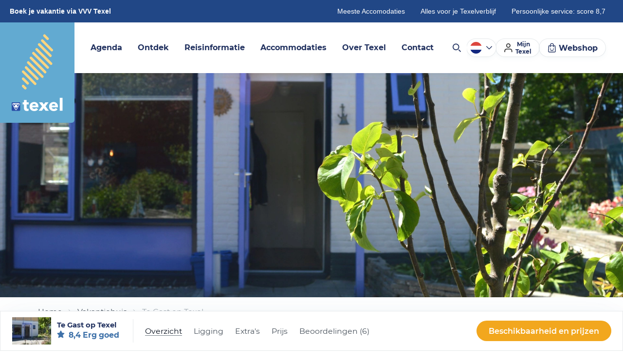

--- FILE ---
content_type: application/javascript; charset=UTF-8
request_url: https://cdn.texel.net/_next/static/chunks/1085-7cbde433a9889dd2.js
body_size: 3456
content:
"use strict";(self.webpackChunk_N_E=self.webpackChunk_N_E||[]).push([[1085],{24658:function(e,t,r){var n=r(71600);Object.defineProperty(t,"__esModule",{value:!0}),t.default=t.PlannerViewContext=t.PlannerViewActionsContext=t.PlannerHeader=t.PlannerControlsWrapper=t.PlannerContainer=void 0;var a=n(r(77028)),l=n(r(24923)),o=n(r(36931)),i=r(89495),u=m(r(2784)),d=r(32693),c=n(r(76320)),s=m(r(508)),f=r(1237);let p=["children","initialCenterMonth","onClickOutside","monthsRef","isMonthLoaded","isActivity","PlannerMonthComponent","onInViewIntervalChange"];function h(e){if("function"!=typeof WeakMap)return null;var t=new WeakMap,r=new WeakMap;return(h=function(e){return e?r:t})(e)}function m(e,t){if(!t&&e&&e.__esModule)return e;if(null===e||"object"!=typeof e&&"function"!=typeof e)return{default:e};var r=h(t);if(r&&r.has(e))return r.get(e);var n={__proto__:null},a=Object.defineProperty&&Object.getOwnPropertyDescriptor;for(var l in e)if("default"!==l&&Object.prototype.hasOwnProperty.call(e,l)){var o=a?Object.getOwnPropertyDescriptor(e,l):null;o&&(o.get||o.set)?Object.defineProperty(n,l,o):n[l]=e[l]}return n.default=e,r&&r.set(e,n),n}var v=u.default.createElement;let y=t.PlannerViewContext=(0,u.createContext)(null),w=t.PlannerViewActionsContext=(0,u.createContext)(null);t.default=e=>{let{children:t,initialCenterMonth:r,onClickOutside:n,monthsRef:i,isMonthLoaded:c,isActivity:h,PlannerMonthComponent:m,onInViewIntervalChange:P}=e,_=(0,l.default)(e,p),C=m??o.default,O=(0,d.useIntl)(),[x,M]=(0,s.default)({onInViewIntervalChange:P,onClickOutside:n,initialCenterMonth:r,mode:h?"horizontal":void 0}),{months:j,viewportRef:k}=x,D=(0,u.useCallback)(e=>{e&&(k(e),i&&(i.current=e,i.current.plannerViewActions=M))},[i,M,k]);return v(y.Provider,{value:x},v(w.Provider,{value:M},t,v(g,{ref:D,isActivity:h},v(b,{isActivity:h},j.map(e=>v(C,(0,a.default)({date:e,key:+e,locale:(0,f.getDateFnsLocale)(O.locale),loading:!!c&&!c(e)},_)))))))},t.PlannerControlsWrapper=(0,c.default)(i.Flex).attrs({width:1,alignItems:"center",flexDirection:["column",null,"row"],mt:[null],style:{flexShrink:0}}).withConfig({displayName:"Planner__PlannerControlsWrapper",componentId:"yen7hw-0"})([""]);let b=(0,c.default)(i.Flex).attrs({width:1}).withConfig({displayName:"Planner__Months",componentId:"yen7hw-1"})(["--monthGap:",";position:relative;> *{scroll-snap-align:start;cursor:drag;}@media screen and (max-width:","px){flex-direction:",";> *{margin-top:calc(var(--monthGap) * 1px);}}@media screen and (min-width:","){> * + *{margin-left:calc(var(--monthGap) * 1px);}}"],s.GUTTER_SIZE,({theme:e})=>e.mediaQueriesValues.s-1,e=>e.isActivity?"row":"column",({theme:e})=>e.mediaQueries.s),g=(0,c.default)(i.Box).attrs({width:1,mb:[null,null,5]}).withConfig({displayName:"Planner__MonthsWrapper",componentId:"yen7hw-2"})(["position:relative;overflow:auto;scroll-snap-type:x mandatory;will-change:transform;@media screen and (min-width:","){overscroll-behavior-x:none;}@media screen and (max-width:","){margin-bottom:80px;}white-space:nowrap;cursor:grab;-webkit-overflow-scrolling:touch;&::-webkit-scrollbar{display:none;}scrollbar-width:0;-ms-overflow-style:none;@media screen and (max-width:","px){flex:1;padding:",";overflow:",";}"],({theme:e})=>e.mediaQueries.s,({theme:e})=>e.mediaQueries.s,({theme:e})=>e.mediaQueriesValues.s+1,e=>e.isActivity?"0":"0 0.8rem",e=>e.isActivity?"hidden":"auto");t.PlannerHeader=(0,c.default)(i.Box).withConfig({displayName:"Planner__PlannerHeader",componentId:"yen7hw-3"})(["@media screen and (max-width:","px){box-shadow:0 0 40px 0 rgba(16,36,48,0.1);}"],({theme:e})=>e.mediaQueriesValues.s+1),t.PlannerContainer=(0,c.default)(i.Box).withConfig({displayName:"Planner__PlannerContainer",componentId:"yen7hw-4"})(["@media screen and (max-width:","px){max-height:100vh;height:100%;display:flex;flex-direction:column;}"],({theme:e})=>e.mediaQueriesValues.s+1)},97504:function(e,t,r){var n=r(71600);Object.defineProperty(t,"__esModule",{value:!0}),t.default=void 0;var a=n(r(77028)),l=n(r(7756)),o=function(e,t){if(e&&e.__esModule)return e;if(null===e||"object"!=typeof e&&"function"!=typeof e)return{default:e};var r=u(void 0);if(r&&r.has(e))return r.get(e);var n={__proto__:null},a=Object.defineProperty&&Object.getOwnPropertyDescriptor;for(var l in e)if("default"!==l&&Object.prototype.hasOwnProperty.call(e,l)){var o=a?Object.getOwnPropertyDescriptor(e,l):null;o&&(o.get||o.set)?Object.defineProperty(n,l,o):n[l]=e[l]}return n.default=e,r&&r.set(e,n),n}(r(2784)),i=r(3668);function u(e){if("function"!=typeof WeakMap)return null;var t=new WeakMap,r=new WeakMap;return(u=function(e){return e?r:t})(e)}var d=o.default.createElement;t.default=(0,o.forwardRef)((e,t)=>{let{brandConfig:r}=(0,i.useTenantContext)();return d(l.default,(0,a.default)({variant:r.bookButtonVariant,ref:t},e))})},71018:function(e,t,r){Object.defineProperty(t,"__esModule",{value:!0}),t.default=void 0;var n=r(2784),a=r(78741);t.default=(e,t)=>{let{0:r,1:l}=(0,n.useState)(null),{0:o,1:i}=(0,n.useState)(!1),u=(0,n.useCallback)(e=>!!r&&(0,a.createHasSomeMonth)(r)(e),[r]),d=(0,n.useCallback)(async r=>{if(o||t)return;let n=r.filter(e=>!u(e));n.length&&(i(!0),await e(n),l(e=>[...e??[],...r]),i(!1))},[e,u,o,t]);return[{loadedMonths:r,loading:o},{isLoaded:u,invalidate:(0,n.useCallback)(()=>l(null),[]),loadMore:d}]}},39092:function(e,t,r){Object.defineProperty(t,"__esModule",{value:!0}),t.default=void 0;var n=r(90515),a=r(2784);t.default=(e,t)=>{let r=(0,n.useApolloClient)(),l=(0,a.useCallback)(n=>{r.writeQuery({query:t,variables:e,data:n})},[r,t,e]),o=(0,a.useCallback)(()=>{try{return r.readQuery({query:t,variables:e})}catch(e){return null}},[r,t,e]),i=(0,a.useCallback)(e=>r.query({variables:e,query:t,fetchPolicy:"network-only"}),[r,t]),u=(0,n.useQuery)(t,{variables:e,ssr:!1}),d=(0,a.useMemo)(()=>u.data,[u.data]);return(0,a.useMemo)(()=>[{data:d,variables:e},{writeQuery:l,readQuery:o,query:i}],[d,i,o,l,e])}},508:function(e,t,r){var n=r(71600);Object.defineProperty(t,"__esModule",{value:!0}),t.default=t.GUTTER_SIZE=void 0;var a=n(r(26290)),l=r(81829),o=n(r(20892)),i=n(r(47551)),u=n(r(66730)),d=n(r(74595)),c=n(r(25008)),s=r(36386),f=n(r(33958)),p=r(2784),h=n(r(85588)),m=n(r(52912));function v(e,t){var r=Object.keys(e);if(Object.getOwnPropertySymbols){var n=Object.getOwnPropertySymbols(e);t&&(n=n.filter(function(t){return Object.getOwnPropertyDescriptor(e,t).enumerable})),r.push.apply(r,n)}return r}function y(e){for(var t=1;t<arguments.length;t++){var r=null!=arguments[t]?arguments[t]:{};t%2?v(Object(r),!0).forEach(function(t){(0,a.default)(e,t,r[t])}):Object.getOwnPropertyDescriptors?Object.defineProperties(e,Object.getOwnPropertyDescriptors(r)):v(Object(r)).forEach(function(t){Object.defineProperty(e,t,Object.getOwnPropertyDescriptor(r,t))})}return e}let w=t.GUTTER_SIZE=32,b=()=>({start:new Date,end:(0,i.default)(new Date,2)}),g=([e,t],[r,n])=>e<=n&&r<=t,P=(e,t,r)=>{let n=(t,r=e.current)=>r?.firstChild?.childNodes?.[t],a=(t,r=!0,n=e.current)=>{r&&setTimeout(()=>n?.scrollTo(y(y({},t),{},{behavior:"smooth"})))};return{getMonthElement:n,getMonthDimensions:(t=e.current)=>{let r=n(0,t);return r?r.clientWidth:0},scrollTo:a,scrollBy:(t,r=!0,n=e.current)=>{r&&n?.scrollBy({left:t,behavior:"smooth"})},scrollToToday:(e=!0)=>{a({left:0},e)},getInViewIndexRange:(a=e.current)=>{let l=n(0);if(l&&a){let e="mobile"===t;if(!e||"horizontal"===r){let e=a.scrollLeft,t=a.clientWidth,r=l.clientWidth+w;return[Math.max(Math.ceil(e/r),0),Math.max(Math.ceil((e+t)/r-1),0)]}if(e){let{clientHeight:e}=a,t=a.getBoundingClientRect().top,r=t+e,l=(0,d.default)(b()).reduce((e,a,l)=>{let o=n(l)?.getBoundingClientRect();return g([o?.y??0,o?o.y+o.height:0],[t,r])?[...e,l]:e},[]);if(l.length)return[Math.min(...l),Math.max(...l)]}}return[0,0]},jumpToMonth:(r,l=!1,o=e.current)=>{let i=n(0,o),d="mobile"===t;if(i){let e=n((0,u.default)(new Date(r),new Date),o);if(!o||!e)return;if(!d){if(l){a({left:e.offsetLeft});return}o.scrollLeft=e?.offsetLeft}if(d){if(l){a({top:e.offsetTop});return}o.scrollTop=e?.offsetTop}}}}},_=e=>{if(!e)return null;let[t,r]=e;return t>r&&([t,r]=[r,t]),{start:(0,c.default)((0,o.default)(new Date,t)),end:(0,c.default)((0,o.default)(new Date,r))}},C=(e,t)=>{let r=(0,m.default)(e);(0,p.useEffect)(()=>{if(!(0,f.default)(r,e)){let r=_(e);r&&t?.(d.default(r))}},[e,t,r])};t.default=(e={})=>{let{onClickOutside:t,onInViewIntervalChange:r}=e,n=(0,p.useRef)(e.initialCenterMonth),a=(0,p.useRef)(null),o=(0,d.default)(b()),i=(0,l.useDeviceSize)(),u=(0,p.useMemo)(()=>P(a,i,e?.mode??"vertical"),[i,e?.mode]),{0:c,1:m}=(0,p.useState)(null);C(c,r);let v=(0,p.useCallback)(()=>{let e=u.getInViewIndexRange();(0,f.default)(c,e)||m(e)},[u,c]);(0,p.useEffect)(()=>{i&&v()},[i,v]),(0,h.default)(a,()=>{t?.()});let y=(0,p.useCallback)((0,s.debounce)(v),[v]),w=(0,p.useCallback)(e=>{e&&(n.current&&u.jumpToMonth(n.current,void 0,e),a.current=e)},[u]);return(0,p.useEffect)(()=>(a.current?.addEventListener("scroll",y),()=>a.current?.removeEventListener("scroll",y)),[y,v]),[{inViewInterval:(0,p.useMemo)(()=>_(c),[c]),monthsInView:c,months:o,viewportRef:w,canGoBackwards:c?.[0]!==0,canGoForwards:c?.[1]!==o.length-1},u]}},25631:function(e,t,r){var n=r(71600);Object.defineProperty(t,"__esModule",{value:!0}),t.default=void 0;var a=n(r(72058)),l=n(r(97972)),o=r(95610),i=n(r(93411));let u={encode:o.encodeString,decode:e=>{let t=(0,o.decodeString)(e);if("string"!=typeof t||""===t)return t??void 0;let r=new Date,n=new Date(t);if((0,i.default)(n)&&((0,l.default)(r,n)||(0,a.default)(n,r)))return t}};t.default=u},78741:function(e,t,r){var n=r(71600);Object.defineProperty(t,"__esModule",{value:!0}),t.getPeriodColor=t.createHasSomeMonth=t.correctVal=t.areSamePeriods=void 0;var a=n(r(85433)),l=r(96776),o=n(r(93411));let i=e=>(0,o.default)(e)?+e:e;t.correctVal=i,t.areSamePeriods=(e,t)=>{let{start:r,end:n}=e??{},{start:a,end:l}=t??{};return i(r)===i(a)&&i(n)===i(l)},t.getPeriodColor=(e,t)=>{let{type:r}=e[0]??{};return r===l.TripTypeEnum.EarlyBooking||r===l.TripTypeEnum.LastMinute||t?"primary":"secondary"},t.createHasSomeMonth=e=>t=>e.some(e=>(0,a.default)(e,t))}}]);
//# sourceMappingURL=1085-7cbde433a9889dd2.js.map

--- FILE ---
content_type: application/javascript; charset=UTF-8
request_url: https://cdn.texel.net/_next/static/chunks/pages/index-ebaf406a1e1c463c.js
body_size: 7972
content:
(self.webpackChunk_N_E=self.webpackChunk_N_E||[]).push([[5405],{46782:function(e,t,r){var n,i,a;i=[],void 0!==(a="function"==typeof(n=function(){"use strict";function t(e,t,r){var n=new XMLHttpRequest;n.open("GET",e),n.responseType="blob",n.onload=function(){l(n.response,t,r)},n.onerror=function(){console.error("could not download file")},n.send()}function n(e){var t=new XMLHttpRequest;t.open("HEAD",e,!1);try{t.send()}catch(e){}return 200<=t.status&&299>=t.status}function i(e){try{e.dispatchEvent(new MouseEvent("click"))}catch(r){var t=document.createEvent("MouseEvents");t.initMouseEvent("click",!0,!0,window,0,0,0,80,20,!1,!1,!1,!1,0,null),e.dispatchEvent(t)}}var a="object"==typeof window&&window.window===window?window:"object"==typeof self&&self.self===self?self:"object"==typeof r.g&&r.g.global===r.g?r.g:void 0,o=a.navigator&&/Macintosh/.test(navigator.userAgent)&&/AppleWebKit/.test(navigator.userAgent)&&!/Safari/.test(navigator.userAgent),l=a.saveAs||("object"!=typeof window||window!==a?function(){}:"download"in HTMLAnchorElement.prototype&&!o?function(e,r,o){var l=a.URL||a.webkitURL,s=document.createElement("a");r=r||e.name||"download",s.download=r,s.rel="noopener","string"==typeof e?(s.href=e,s.origin===location.origin?i(s):n(s.href)?t(e,r,o):i(s,s.target="_blank")):(s.href=l.createObjectURL(e),setTimeout(function(){l.revokeObjectURL(s.href)},4e4),setTimeout(function(){i(s)},0))}:"msSaveOrOpenBlob"in navigator?function(e,r,a){if(r=r||e.name||"download","string"!=typeof e){var o;navigator.msSaveOrOpenBlob((void 0===(o=a)?o={autoBom:!1}:"object"!=typeof o&&(console.warn("Deprecated: Expected third argument to be a object"),o={autoBom:!o}),o.autoBom&&/^\s*(?:text\/\S*|application\/xml|\S*\/\S*\+xml)\s*;.*charset\s*=\s*utf-8/i.test(e.type)?new Blob(["\uFEFF",e],{type:e.type}):e),r)}else if(n(e))t(e,r,a);else{var l=document.createElement("a");l.href=e,l.target="_blank",setTimeout(function(){i(l)})}}:function(e,r,n,i){if((i=i||open("","_blank"))&&(i.document.title=i.document.body.innerText="downloading..."),"string"==typeof e)return t(e,r,n);var l="application/octet-stream"===e.type,s=/constructor/i.test(a.HTMLElement)||a.safari,d=/CriOS\/[\d]+/.test(navigator.userAgent);if((d||l&&s||o)&&"undefined"!=typeof FileReader){var c=new FileReader;c.onloadend=function(){var e=c.result;e=d?e:e.replace(/^data:[^;]*;/,"data:attachment/file;"),i?i.location.href=e:location=e,i=null},c.readAsDataURL(e)}else{var m=a.URL||a.webkitURL,u=m.createObjectURL(e);i?i.location=u:location.href=u,i=null,setTimeout(function(){m.revokeObjectURL(u)},4e4)}});a.saveAs=l.saveAs=l,e.exports=l})?n.apply(t,i):n)&&(e.exports=a)},41455:function(e,t,r){"use strict";r(48567),r(2784);var n=r(5632),i=r(28379),a=r(97729),o=r.n(a),l=r(52322);t.Z=({settingsMetaDescription:e,settingsSeoTitle:t,image:r,alternates:a})=>{let{asPath:s,locale:d}=(0,n.useRouter)(),c=t.concat(" | VVV Texel");return(0,l.jsxs)(o(),{children:[(0,l.jsx)("title",{children:c}),(0,l.jsx)("meta",{name:"title",content:c}),(0,l.jsx)("meta",{name:"description",content:e}),(0,l.jsx)("meta",{property:"og:type",content:"website"}),(0,l.jsx)("meta",{property:"og:url",content:`${(0,i.Z)(d)}${s}`}),(0,l.jsx)("meta",{property:"og:title",content:t.concat(" | VVV Texel")}),(0,l.jsx)("meta",{property:"og:description",content:e}),(0,l.jsx)("link",{rel:"canonical",href:`${(0,i.Z)(d)}${s}`}),r&&(0,l.jsx)("meta",{property:"og:image",content:r}),r&&(0,l.jsx)("meta",{property:"og:image:secure",content:r}),a?.map(e=>{let{pathname:t}=e?.url?new URL(e.url):{pathname:""},r=t.split("/")[1];return e?.url&&l.jsx("link",{rel:"alternate",hrefLang:r,href:e.url},r)})]})}},53454:function(e,t,r){"use strict";var n=r(89426);r(2784);var i=r(50203),a=r(52322);function o(e,t){var r=Object.keys(e);if(Object.getOwnPropertySymbols){var n=Object.getOwnPropertySymbols(e);t&&(n=n.filter(function(t){return Object.getOwnPropertyDescriptor(e,t).enumerable})),r.push.apply(r,n)}return r}function l(e){for(var t=1;t<arguments.length;t++){var r=null!=arguments[t]?arguments[t]:{};t%2?o(Object(r),!0).forEach(function(t){(0,n.Z)(e,t,r[t])}):Object.getOwnPropertyDescriptors?Object.defineProperties(e,Object.getOwnPropertyDescriptors(r)):o(Object(r)).forEach(function(t){Object.defineProperty(e,t,Object.getOwnPropertyDescriptor(r,t))})}return e}t.Z=e=>{let t=(0,i.useThemeContext)();return(0,a.jsx)("svg",l(l({width:"91",height:"91",viewBox:"0 0 91 91",xmlns:"http://www.w3.org/2000/svg"},e),{},{children:(0,a.jsxs)("g",{transform:"translate(.76 .16)",fill:"none",fillRule:"evenodd",children:[(0,a.jsx)("circle",{fillOpacity:".8",fill:t.colors.primary[80],cx:"44.64",cy:"44.64",r:"44.64"}),(0,a.jsx)("path",{d:"M56.426 45.713L38.62 56.023a2.598 2.598 0 01-3.9-2.25V35.507a2.598 2.598 0 013.9-2.248l17.806 10.309a1.24 1.24 0 010 2.146z",fill:t.colors.neutral[0]})]})}))}},80400:function(e,t,r){"use strict";r.r(t),r.d(t,{__N_SSG:function(){return eO},default:function(){return e_}});var n=r(89426),i=r(76320),a=r(2784),o=r(17425),l=r(5632),s=r(41455),d=r(12681),c=r(89495),m=r(87050),u=r(40558),p=r(83808),h=r(38787),f=r(6143),g=r(42670),y=r(13843),w=r(90505),v=r(57214),b=r(97403),x=r(45412),j=r(69904),O=r(75534),_=r(23319),P=r(51992),k=r(52322);(0,u.gql)`
    query UpcomingReservations {
        viewer {
            id
            orders {
                ...MyOrder
            }
        }
    }

    fragment MyOrder on Order {
        id
        number
        createdDate
        paymentOptions {
            fullPaymentDueDate
            totalAmountDue
        }
        orderItems {
            ...OrderItem
        }
    }

    fragment OrderItem on OrderItem {
        ... on Booking {
            downloadVoucherUrl

            status
            requiresApproval
            amountAdults
            amountPets
            amountChildren
            amountBabies
            amountYouths
            arrivalDate
            departureDate
            handleDepositPayment
            deposit
            paymentPrice

            rentalUnit {
                id
                code
                name
                slug
                accommodation {
                    id
                    hasPublicPage
                    name
                    place
                    checkInEndTime
                    checkInStartTime
                    checkOutTime
                    type
                }
                type
                maxOccupancy
                amountBedrooms
                jpegThumbnail: listImage {
                    transform(config: TILE, format: JPEG) {
                        ...Transform
                    }
                }
                webpThumbnail: listImage {
                    transform(config: TILE, format: WEBP) {
                        ...Transform
                    }
                }
            }
        }
    }

    fragment Transform on ImageTransform {
        placeholder
        srcSet
        src
        ratio
    }
`;var S=(0,b.default)(({loading:e,isAuthorized:t,title:r})=>{let{data:n}=(0,o.QA)({errorPolicy:"ignore",skip:!t}),i=n?.viewer?.orders?.filter(e=>e.orderItems.some(x.applicable(j.isUpcoming,x.not(j.isDeclined))))??[];return e||0!==i.length?(0,k.jsxs)(k.Fragment,{children:[(0,k.jsx)(T,{children:(0,k.jsx)(m.default,{elementType:"h3",children:r})}),(0,k.jsx)(E,{children:(0,k.jsx)(v.default,{spacing:[null,null,5],children:e?(0,k.jsx)(I,{}):i.map((e,t)=>(0,k.jsxs)(a.Fragment,{children:[e.orderItems.map(r=>(0,k.jsx)(O.ck,{item:r,orderId:e.id,linkProps:{href:`/my/order/${e.id}`}},t)),(0,k.jsx)(_.default,{className:"lt-s",my:[4,null,0]})]},e.id??t))})})]}):null},{authQuery:o.HY,withLoadingProp:!0});let I=(0,i.default)(P.default).withConfig({displayName:"UpcomingReservations__StyledSkeleton",componentId:"sc-rohulx-0"})(["height:399px;@media screen and (min-width:","){height:156px;}"],({theme:e})=>e.mediaQueries.m),T=(0,i.default)(w.default).withConfig({displayName:"UpcomingReservations__SectionHeading",componentId:"sc-rohulx-1"})(["@media screen and (min-width:","){margin-bottom:",";}height:7.2rem;display:flex;align-items:center;background:white;"],({theme:e})=>e.mediaQueries.m,({theme:e})=>e.spacing["40_Standard"]),E=(0,i.default)(w.default).withConfig({displayName:"UpcomingReservations__StyledWrapper",componentId:"sc-rohulx-2"})(["padding-bottom:4rem;@media screen and (min-width:","){margin-bottom:",";}"],({theme:e})=>e.mediaQueries.m,({theme:e})=>e.spacing["80_XXLarge"]);var D=r(33563),C=r(29136);function B(e,t){var r=Object.keys(e);if(Object.getOwnPropertySymbols){var n=Object.getOwnPropertySymbols(e);t&&(n=n.filter(function(t){return Object.getOwnPropertyDescriptor(e,t).enumerable})),r.push.apply(r,n)}return r}(0,u.gql)`
    fragment Highlight on EntryInterface {
        title
        uri
        __typename
        ... on page_Entry {
            heroImage {
                ...HighlightTransform
            }
        }
        ... on article_Entry {
            newsHeroImage {
                ...HighlightTransform
            }
        }
    }
`;var H=({highlights:e,loading:t=!1})=>(0,k.jsx)(L,{children:t?[,,,,].fill(null).map((e,t)=>(0,k.jsx)(M,{},t)):e.map((e,t)=>{let r;return e?.__typename==="article_Entry"&&(r=e?.newsHeroImage?.[0]),e?.__typename==="page_Entry"&&(r=e?.heroImage?.[0]),e?.uri&&(0,k.jsx)(D.Z,{href:`${e.uri}`,passHref:!0,children:(0,k.jsxs)(N,{children:[r&&(0,k.jsx)(A,{children:(0,k.jsx)(C.default,function(e){for(var t=1;t<arguments.length;t++){var r=null!=arguments[t]?arguments[t]:{};t%2?B(Object(r),!0).forEach(function(t){(0,n.Z)(e,t,r[t])}):Object.getOwnPropertyDescriptors?Object.defineProperties(e,Object.getOwnPropertyDescriptors(r)):B(Object(r)).forEach(function(t){Object.defineProperty(e,t,Object.getOwnPropertyDescriptor(r,t))})}return e}({loading:"lazy"},(0,d.pu)(r)))}),(0,k.jsx)(c.Box,{mx:[4,5],children:(0,k.jsx)(m.default,{variant:"tiny",elementType:"h3",children:e.title})})]})},t)})});let L=i.default.div.withConfig({displayName:"Highlights__Container",componentId:"sc-vq10v6-0"})(["display:grid;grid-template-columns:1fr;grid-gap:1.2rem;h3{display:-webkit-box;-webkit-box-orient:vertical;-webkit-line-clamp:2;overflow:hidden;font-weight:500;color:inherit;}a{text-decoration:none;&:hover{text-decoration:underline;}}@media screen and (min-width:","){grid-template-columns:1fr 1fr;}@media screen and (min-width:","){grid-template-columns:repeat(4,1fr);grid-gap:3.2rem;}"],({theme:e})=>e.mediaQueries.s,({theme:e})=>e.mediaQueries.l),N=i.default.a.withConfig({displayName:"Highlights__Item",componentId:"sc-vq10v6-1"})(["border:0.1rem solid ",";color:",";box-shadow:0 0.2rem 0.4rem 0 rgba(59,118,160,0.12);transition:color 0.2s ease-in-out;border-radius:0.8rem;display:flex;align-items:center;cursor:pointer;overflow:hidden;min-height:6.4rem;:hover{color:",";}@media screen and (min-width:","){min-height:8rem;}"],({theme:e})=>e.colors.neutral["20"],({theme:e})=>e.colors.primary["80"],({theme:e})=>e.colors.primary["60"],({theme:e})=>e.mediaQueries.xl),M=(0,i.default)(P.default).withConfig({displayName:"Highlights__StyledSkeleton",componentId:"sc-vq10v6-2"})(["min-height:6.4rem;@media screen and (min-width:","){min-height:8rem;}"],({theme:e})=>e.mediaQueries.xl),A=i.default.div.withConfig({displayName:"Highlights__Thumbnail",componentId:"sc-vq10v6-3"})(["width:6.4rem;min-width:6.4rem;height:6.4rem;position:relative;@media screen and (min-width:","){width:8rem;min-width:8rem;height:8rem;}"],({theme:e})=>e.mediaQueries.xl);var V=r(60719),R=r(2207),Q=r(78646),Z=r(7756);(0,u.gql)`
    fragment Action on action_Entry {
        title
        description
        button {
            ...LinkField
        }
    }
`;var U=({data:e})=>(0,k.jsx)(q,{children:(0,k.jsx)(w.default,{children:(0,k.jsxs)(c.Flex,{py:5,alignItems:[null,null,"center"],flexDirection:["column",null,"row"],children:[(0,k.jsxs)(c.Box,{style:{flex:1},mr:[null,null,3],mb:[5,null,0],children:[(0,k.jsx)(m.default,{elementType:"h1",variant:"small",children:e.title}),(0,k.jsx)(F,{children:e.description&&(0,k.jsx)(V.Z,{html:e.description,children:R.Z})})]}),e.button?.[0]&&(0,k.jsx)(Q.Z,{link:e.button[0],style:{textDecoration:"none"},children:(0,k.jsx)(Z.default,{size:"large",as:"div",children:e.button[0]?.text??(0,k.jsx)(g.Z,{id:"Mv6ZTa",defaultMessage:[{type:0,value:"Meer informatie"}]})})})]})})});let q=i.default.div.withConfig({displayName:"Action__Container",componentId:"sc-1tffg06-0"})(["background:",";"],({theme:e})=>e.colors.primary[0]),F=(0,i.default)(c.Box).withConfig({displayName:"Action__StyledBox",componentId:"sc-1tffg06-1"})(["> div{margin-top:0.4rem;}"]);r(56753),r(43817),r(41658);var $=r(40337),z=r(11205),X=r(52008),W=r(3668),J=r(12301),Y=r(42537);function G(e,t){var r=Object.keys(e);if(Object.getOwnPropertySymbols){var n=Object.getOwnPropertySymbols(e);t&&(n=n.filter(function(t){return Object.getOwnPropertyDescriptor(e,t).enumerable})),r.push.apply(r,n)}return r}function K(e){for(var t=1;t<arguments.length;t++){var r=null!=arguments[t]?arguments[t]:{};t%2?G(Object(r),!0).forEach(function(t){(0,n.Z)(e,t,r[t])}):Object.getOwnPropertyDescriptors?Object.defineProperties(e,Object.getOwnPropertyDescriptors(r)):G(Object(r)).forEach(function(t){Object.defineProperty(e,t,Object.getOwnPropertyDescriptor(r,t))})}return e}let ee=i.default.div.withConfig({displayName:"SearchAndBook__Wrapper",componentId:"sc-9v4nh6-0"})(["width:100%;"]);var et=()=>{let{push:e}=(0,l.useRouter)(),t=(0,$.getSearchValidationSchema)(),{brandConfig:r}=(0,W.useTenantContext)();return(0,k.jsx)(ee,{children:(0,k.jsx)(z.default,{handleSubmit:async t=>{let{accommodationType:r,booking:n}=t;(0,Y.setSearchBoxValuesToStorage)(t),await e({pathname:"/search",query:K(K(K({},(0,X.withDefaultBookingValues)(n)),r&&{accommodationType:r}),{},{trip:n.trip?JSON.stringify(n.trip):void 0})})},initialValues:(0,$.getInitialSearchBoxValues)(r,(0,Y.getSearchBoxValuesFromStorage)()),validationSchema:t,skipPrompt:!0,children:()=>(0,k.jsx)(J.default,{hideSearchIcon:!0,variant:"homeBar",homeBarLabel:(0,k.jsx)(g.Z,{id:"DfeFlB",defaultMessage:[{type:0,value:"Accommodaties"}]})})})})},er=r(28379),en=r(53454),ei=r(25237),ea=r.n(ei),eo=r(98133);let el=ea()(()=>r.e(960).then(r.t.bind(r,80960,23)),{loadableGenerated:{webpack:()=>[80960]}});var es=({videoUrl:e,videoTitle:t,videoDescription:r})=>{let{0:n,1:i}=(0,a.useState)(!0),{0:o,1:l}=(0,a.useState)(null);return(0,a.useEffect)(()=>{fetch(`https://noembed.com/embed?url=${e}`).then(e=>e.json()).then(e=>l(e.thumbnail_url))},[e]),(0,k.jsxs)(ed,{children:[(0,k.jsx)(em,{children:n?o?(0,k.jsx)(ec,{style:{backgroundImage:`url(${o})`},onClick:()=>i(!1),children:(0,k.jsx)(en.Z,{})}):null:(0,k.jsx)(el,{url:e,playing:!0,controls:!0})}),(0,k.jsxs)(c.Box,{pt:4,children:[(0,k.jsx)(m.default,{variant:"small",elementType:"h3",children:t}),r&&(0,k.jsx)(eu,{variant:"small",children:r})]})]})};let ed=i.default.div.withConfig({displayName:"VideoCard__Item",componentId:"sc-154gvcg-0"})(["margin-bottom:",";min-width:0;h3{margin-bottom:",";white-space:nowrap;overflow:hidden;text-overflow:ellipsis;width:100%;}@media screen and (min-width:","){flex:3;display:flex;flex-direction:column;min-width:0;margin-bottom:",";}"],({theme:e})=>e.spacing["70_XLarge"],({theme:e})=>e.spacing["20_Tiny"],({theme:e})=>e.mediaQueries.s,({theme:e})=>e.spacing["80_XXLarge"]),ec=i.default.div.withConfig({displayName:"VideoCard__Preview",componentId:"sc-154gvcg-1"})(["background-size:cover;background-position:center center;cursor:pointer;display:flex;align-items:center;justify-content:center;"]),em=i.default.div.withConfig({displayName:"VideoCard__PlayerContainer",componentId:"sc-154gvcg-2"})(["max-width:92.8rem;position:relative;width:100% !important;height:auto !important;&:before{display:block;content:'';width:100%;padding-top:75%;}> *{position:absolute;top:0;bottom:0;left:0;right:0;width:100% !important;height:auto !important;}"]),eu=(0,i.default)(eo.default).withConfig({displayName:"VideoCard__LineLimitBody",componentId:"sc-154gvcg-3"})(["display:-webkit-box;-webkit-line-clamp:2;-webkit-box-orient:vertical;overflow:hidden;"]);var ep=r(97729),eh=r.n(ep);function ef(e,t){var r=Object.keys(e);if(Object.getOwnPropertySymbols){var n=Object.getOwnPropertySymbols(e);t&&(n=n.filter(function(t){return Object.getOwnPropertyDescriptor(e,t).enumerable})),r.push.apply(r,n)}return r}function eg(e){for(var t=1;t<arguments.length;t++){var r=null!=arguments[t]?arguments[t]:{};t%2?ef(Object(r),!0).forEach(function(t){(0,n.Z)(e,t,r[t])}):Object.getOwnPropertyDescriptors?Object.defineProperties(e,Object.getOwnPropertyDescriptors(r)):ef(Object(r)).forEach(function(t){Object.defineProperty(e,t,Object.getOwnPropertyDescriptor(r,t))})}return e}(0,u.gql)`
    query Home($lang: String) {
        entry(uri: ["__home__"], site: [$lang]) {
            ...Home
        }
    }

    fragment Home on homepage_Entry {
        heroImage {
            ...HeroTransform
        }
        title
        video
        homeVideoEnabled
        homeVideoTitle
        homeVideoDescription
        homeHighlightsTitle
        homeHighlights {
            ...Highlight
            ... on page_Entry {
                settingsSeoTitle
                settingsMetaDescription
            }
        }
        homeCurrent {
            ...Card
        }
        action {
            ...Action
        }
        settingsCookieConsent
        settingsMetaDescription
        settingsSeoTitle
        header

        localized {
            url
            language
        }
    }
`;let ey=(0,i.default)(p.Z).withConfig({displayName:"Home__HeroAdj",componentId:"sc-hv0sn2-0"})(["@media screen and (max-width:","){max-height:100%;min-height:56rem;}@media screen and (max-width:","){min-height:calc(100vh + 5.6rem);}@media screen and (max-width:","){min-height:64rem;}@media screen and (min-width:","){min-height:calc(41.4rem + var(--wrapperPadding));max-height:65vh;}overflow:visible;"],({theme:e})=>e.mediaQueries.xs,({theme:e})=>e.mediaQueries.s,({theme:e})=>e.mediaQueries.m,({theme:e})=>e.mediaQueries.m),ew=i.default.div.withConfig({displayName:"Home__FlexTitle",componentId:"sc-hv0sn2-1"})(["display:flex;align-items:center;@media screen and (max-width:","){padding:0 var(--wrapperPadding);}"],({theme:e})=>e.mediaQueries.s),ev=i.default.div.withConfig({displayName:"Home__Flex",componentId:"sc-hv0sn2-2"})(["display:flex;align-items:start;flex-direction:column;position:absolute;bottom:0;left:0;right:0;height:100%;padding:3rem 0 0 0;padding:0 var(--wrapperPadding);justify-content:center;@media screen and (min-width:","){position:relative;padding:0;}"],({theme:e})=>e.mediaQueries.m),eb=i.default.div.withConfig({displayName:"Home__Cards",componentId:"sc-hv0sn2-3"})(["display:grid;position:relative;grid-gap:3.2rem;grid-template-columns:1fr;@media screen and (min-width:","){grid-template-columns:1fr 1fr 1fr;}"],({theme:e})=>e.mediaQueries.m),ex=i.default.div.withConfig({displayName:"Home__TitleWrapper",componentId:"sc-hv0sn2-4"})(["z-index:1;position:absolute;left:0;right:0;top:0;bottom:0;display:flex;align-items:center;"]),ej=(0,i.default)(m.default).withConfig({displayName:"Home__HeroTitle",componentId:"sc-hv0sn2-5"})(["white-space:pre-line;color:",";text-shadow:0 2px 12px rgba(7,7,23,0.32);font-size:3.2rem;text-align:center;font-weight:bold;@media screen and (min-width:","){font-size:6rem;line-height:6.8rem;}"],({theme:e})=>e.colors.neutral["0"],({theme:e})=>e.mediaQueries.m);var eO=!0,e_=({entry:e})=>{let{locale:t}=(0,l.useRouter)();(0,f.default)("homepage");let{title:r,homeHighlightsTitle:n,homeHighlights:i,homeCurrent:a,settingsSeoTitle:o,settingsMetaDescription:u,heroImage:p,localized:v,action:b,header:x,video:j,homeVideoEnabled:O,homeVideoTitle:_,homeVideoDescription:P}=e,I=p?.[0],T={"@context":"https://schema.org","@type":"ItemList",itemListElement:i?.map((e,r)=>{let n={"@type":"ListItem",position:r,url:`${er.Z(t)}/${e?.uri}`??"",name:e?.title??""};return e?.__typename==="page_Entry"&&(e.settingsMetaDescription&&(n.description=e.settingsMetaDescription),e.settingsSeoTitle&&(n.name=e.settingsSeoTitle)),n})},E=b?.[0];return(0,k.jsxs)(h.default,{children:[(0,k.jsx)(eh(),{children:(0,k.jsx)("script",{type:"application/ld+json",dangerouslySetInnerHTML:{__html:JSON.stringify(T)}})}),(0,k.jsx)(s.Z,{settingsSeoTitle:o??r??"",settingsMetaDescription:u??"",image:I?.ogImageUrl??void 0,alternates:v}),(0,k.jsxs)(k.Fragment,{children:[I&&(0,k.jsx)(ey,eg(eg({},(0,d.p0)(I)),{},{children:(0,k.jsx)(ex,{children:(0,k.jsx)(w.default,{children:(0,k.jsxs)(ev,{children:[(0,k.jsx)(ew,{children:(0,k.jsx)(ej,{variant:"large",children:x})}),(0,k.jsx)(et,{})]})})})})),E&&(0,k.jsx)(U,{data:E}),i&&i.length>0&&(0,k.jsxs)(w.default,{children:[(0,k.jsxs)(c.Box,{mt:[6,8],children:[(0,k.jsx)(m.default,{variant:"large",elementType:"h2",children:n}),(0,k.jsx)(c.Box,{mt:[4,7],mb:[8],children:(0,k.jsx)(H,{highlights:i.filter(e=>!!e).map(e=>eg(eg({},e),{},{uri:`/${e.uri}`}))??[]})})]}),(0,k.jsx)("div",{className:"sqzly-personalisations"})]}),a&&a.length>0&&(0,k.jsxs)(w.default,{children:[(0,k.jsx)(c.Box,{mt:[6,8],children:(0,k.jsx)(m.default,{variant:"large",elementType:"h2",children:(0,k.jsx)(g.Z,{id:"4OViLC",defaultMessage:[{type:0,value:"Actueel"}]})})}),(0,k.jsxs)(c.Box,{mt:[4,7],mb:[4,8],pb:[4,8],children:[O&&(0,k.jsxs)(eb,{children:[(0,k.jsx)(es,{videoUrl:j??"",videoTitle:_??"",videoDescription:P??""}),a.slice(0,2).map(e=>e&&(0,k.jsx)(y.ZP,{item:e},e.uri))]}),!O&&(0,k.jsx)(eb,{children:a.map(e=>e&&(0,k.jsx)(y.ZP,{item:e},e.uri))})]})]}),(0,k.jsx)(S,{title:(0,k.jsx)(g.Z,{id:"fjMAI9",defaultMessage:[{type:0,value:"Je aankomende vakantie"}]})})]})]})}},28379:function(e,t){"use strict";t.Z=e=>`https://www.texel.net/${e}`},87314:function(e,t,r){(window.__NEXT_P=window.__NEXT_P||[]).push(["/",function(){return r(80400)}])},75534:function(e,t,r){"use strict";var n=r(71600);t.ck=void 0;var i=n(r(77028)),a=n(r(24923)),o=(n(r(7756)),n(r(98133)),n(r(87050))),l=r(11141),s=(r(89495),r(90515)),d=(r(5632),n(r(2784))),c=(r(32693),n(r(76320))),m=(r(66837),r(45412),r(69904),r(65647),n(r(89800))),u=n(r(25326));n(r(57214));let p=["item","orderId"];var h=d.default.createElement;(0,s.gql)`
    fragment MyOrder on Order {
        id
        number
        createdDate
        paymentOptions {
            fullPaymentDueDate
            totalAmountDue
        }
        orderItems {
            ...OrderItem
        }
        payments {
            status
        }
    }

    fragment OrderItem on OrderItem {
        id
        ...OrderBooking
        ...OrderTicket
        ...OrderSummaryItem
    }
`,t.ck=e=>{let{item:t,orderId:r}=e,n=(0,a.default)(e,p);if(!t.__typename)return null;switch(t.__typename){case"Booking":return h(m.default,(0,i.default)({data:t,orderId:r},n));case"Ticket":return h(u.default,(0,i.default)({data:t},n));case"UpsellPurchase":return null;default:throw new l.UnreachableCaseError(t.__typename)}},(0,c.default)(o.default).withConfig({displayName:"Order__StyledTitle",componentId:"sc-36syaf-0"})(["a{font:inherit;font-weight:400;}"])},12301:function(e,t,r){"use strict";var n=r(71600);Object.defineProperty(t,"__esModule",{value:!0}),t.default=void 0;var i=n(r(2784)),a=function(e,t){if(e&&e.__esModule)return e;if(null===e||"object"!=typeof e&&"function"!=typeof e)return{default:e};var r=l(void 0);if(r&&r.has(e))return r.get(e);var n={__proto__:null},i=Object.defineProperty&&Object.getOwnPropertyDescriptor;for(var a in e)if("default"!==a&&Object.prototype.hasOwnProperty.call(e,a)){var o=i?Object.getOwnPropertyDescriptor(e,a):null;o&&(o.get||o.set)?Object.defineProperty(n,a,o):n[a]=e[a]}return n.default=e,r&&r.set(e,n),n}(r(76320)),o=n(r(40337));function l(e){if("function"!=typeof WeakMap)return null;var t=new WeakMap,r=new WeakMap;return(l=function(e){return e?r:t})(e)}var s=i.default.createElement;let d=a.default.div.withConfig({displayName:"SearchBar__Container",componentId:"sc-2me5g3-0"})(["display:flex;align-items:center;border-radius:calc("," + ","*0.5);position:relative;z-index:3;"," @media screen and (min-width:","){padding-top:0;gap:2rem;","}",""],({theme:e})=>e.radius.button,({theme:e})=>e.radius.button,({variant:e})=>("searchpage"===e||"homeBar"===e)&&(0,a.css)(["padding-top:2.4rem;@media screen and (min-width:","){padding-top:4rem;}"],({theme:e})=>e.mediaQueries.xs),({theme:e})=>e.mediaQueries.s,({variant:e})=>"hero"===e?(0,a.css)(["padding:0;"]):(0,a.css)(["padding:4rem 0;"]),({variant:e})=>"searchMap"===e&&(0,a.css)(["@media screen and (max-width:","px){position:absolute;top:4rem;left:var(--wrapperPadding);margin:0;}@media screen and (max-width:","px){top:2.4rem;right:var(--wrapperPadding);}@media screen and (min-width:","){margin-top:4rem;}"],({theme:e})=>e.mediaQueriesValues.m-1,({theme:e})=>e.mediaQueriesValues.s-1,({theme:e})=>e.mediaQueries.m));t.default=({variant:e="searchpage",className:t,active:r,hideSearchIcon:n,homeBarLabel:i})=>s(d,{variant:e,className:`${t??""} searchbar`},s(o.default,{hideSearchIcon:n,hideCalendarIcon:!0,active:r,variant:e,homeBarLabel:i}))},6143:function(e,t,r){"use strict";Object.defineProperty(t,"__esModule",{value:!0}),t.default=void 0;var n=r(2784);t.default=e=>{(0,n.useEffect)(()=>{e&&setTimeout(()=>{window.dataLayer=window.dataLayer??[],window.dataLayer.push({content_category:e})})},[e])}},42537:function(e,t,r){"use strict";var n=r(71600);Object.defineProperty(t,"__esModule",{value:!0}),t.setSearchBoxValuesToStorage=t.getSearchBoxValuesFromStorage=void 0;var i=n(r(26290)),a=n(r(72058)),o=n(r(3828)),l=r(33112),s=n(r(90335)),d=n(r(93411));function c(e,t){var r=Object.keys(e);if(Object.getOwnPropertySymbols){var n=Object.getOwnPropertySymbols(e);t&&(n=n.filter(function(t){return Object.getOwnPropertyDescriptor(e,t).enumerable})),r.push.apply(r,n)}return r}function m(e){for(var t=1;t<arguments.length;t++){var r=null!=arguments[t]?arguments[t]:{};t%2?c(Object(r),!0).forEach(function(t){(0,i.default)(e,t,r[t])}):Object.getOwnPropertyDescriptors?Object.defineProperties(e,Object.getOwnPropertyDescriptors(r)):c(Object(r)).forEach(function(t){Object.defineProperty(e,t,Object.getOwnPropertyDescriptor(r,t))})}return e}let u=e=>{let t=new Date(e);if((0,d.default)(t)&&(0,a.default)(t,new Date))return(0,o.default)(t)};t.setSearchBoxValuesToStorage=e=>{let t=(0,s.default)("local");t?.setItem(l.SEARCHBAR_KEY,JSON.stringify(e));let r="other";(e.booking.amountChildren??0)>0||(e.booking.amountBabies??0)>0||(e.booking.amountYouths??0)>0?r="family":2===e.booking.amountAdults?r="couple":(e.booking.amountAdults??0)>6&&(r="group"),t?.setItem(l.VISITOR_PARTY,r,365)},t.getSearchBoxValuesFromStorage=()=>{let e=(0,s.default)("local");if(!e)return;let{getItem:t}=e,r=t(l.SEARCHBAR_KEY);if(!r)return;let n=JSON.parse(r),{arrivalDate:i,departureDate:a}=n.booking??{};return i=u(i),a=u(a),i&&a||(i="",a=""),m({booking:m(m({},n.booking),{},{arrivalDate:i,departureDate:a})},n.accommodationType&&{accommodationType:n.accommodationType})}}},function(e){e.O(0,[1344,322,4905,9520,2888,9774,179],function(){return e(e.s=87314)}),_N_E=e.O()}]);
//# sourceMappingURL=index-ebaf406a1e1c463c.js.map

--- FILE ---
content_type: application/javascript
request_url: https://squeezely.tech/tracker/SQ-256543/sqzl.js
body_size: 1433
content:
var el,sqzlConsentManagementEnabled=!(sqzlLoaderFiles={polyfill:{src:"https://squeezely.tech/tracker/base_wp_fra01/394f97d55f1f2cf8c900.js"},activate:{src:"https://squeezely.tech/tracker/base_wp_fra01/24be6a6978a7db94a42f.js"}}),sqzlNce=function(e){var s=document.querySelector("script[nonce]");s&&e.setAttribute("nonce",s.nonce||s.getAttribute("nonce"))};function sqzlLdr(){if(!document.hasOwnProperty("sqzlLdrDone")){for(var e in sqzlLoaderFiles){var s;sqzlLoaderFiles.hasOwnProperty(e)&&"polyfill"!==e&&(s=document.createElement("script"),sqzlNce(s),s.src=sqzlLoaderFiles[e].src,s.id="sqzlLoader_"+e,s.async=1,document.head.appendChild(s))}document.sqzlLoaderQ=[function(){sqzlCommon.init({eventForwarding:{GA:{settings:{ua:"G-KBENG04P9F"},events:{PersonalizationView:!0,PersonalizationClick:!0,PersonalizationClosed:!0,SqueezelyAudience:!0}}},ga4Events:{5:"PersonalizationView",6:"PersonalizationClick",2:"SqueezelyAudience"},ga4PassPersonalizationNames:!0,merchant_currency:"EUR",sqzlSmartTracking:!1,noJSONP:!1,sqzlCookieLifetimeYears:30,sqzlCookieLifetimeDays:0,sqzlFbPixelId:"455637997944810",sqzlGoogleConversionId:"979381999",sqzlGoogleConversionLabel:"rTBkCLWQ-IEBEO_dgNMD",sqzlProductSets:[],sqzlCapiMerchant:!1,sqzlRawEventTracking:!0,sqzlDateCustomFields:{custom_aankomstdatum:!0,custom_vertrekdatum:!0,custom_boekdatum:!0,last_order_checkin_date:!0,custom_arrivaldate:!0,custom_departuredate:!0},sqzlUrlCustomFields:[],sqzlPiiFields:{firstname:!0,lastname:!0,phone:!0,email:!0},sqzlAccount:"SQ-256543",sqzlTrackerEnabled:!0,sqzlBaseUrl:"https://squeezely.tech",sqzlTrackingBaseUrl:"https://t.squeezely.tech",sqzlAssetBaseUrl:"https://squeezely.tech",sqzlDynamicBaseUrl:"https://squeezely.tech",sqzlTrackingUrl:"https://t.squeezely.tech/t",instantPushRequest:!1,merchantLocale:"nl-nl",datacenter:"fra01",cookieWritingAllowed:!0,personalizationSettings:{merchantIdentifier:"SQ-256543",baseUrl:"https://squeezely.tech",isTravel:!0,translationTimeUnits:{en:{and:"and",year:"year",years:"years",month:"month",months:"months",day_short:"d",day:"day",days:"days",hour:"hour",hours:"hours",minute:"minute",minutes:"minutes",second:"second",seconds:"seconds"},nl:{and:"en",year:"jaar",years:"jaar",month:"maand",months:"maanden",day_short:"d",day:"dag",days:"dagen",hour:"uur",hours:"uur",minute:"minuut",minutes:"minuten",second:"seconde",seconds:"seconden"},de:{and:"und",year:"Jahr",years:"Jahre",month:"Monat",months:"Monate",day_short:"T",day:"Tag",days:"Tage",hour:"Stunde",hours:"Stunden",minute:"Minute",minutes:"Minuten",second:"Sekunde",seconds:"Sekunden"},fr:{and:"et",year:"an",years:"ans",month:"mois",months:"mois",day_short:"j",day:"jour",days:"jours",hour:"heure",hours:"heures",minute:"minute",minutes:"minutes",second:"seconde",seconds:"secondes"},it:{and:"e",year:"anno",years:"anni",month:"mese",months:"mesi",day_short:"g",day:"giorno",days:"giorni",hour:"ora",hours:"ore",minute:"minuto",minutes:"minuti",second:"secondo",seconds:"secondi"},es:{and:"y",year:"año",years:"años",month:"mes",months:"meses",day_short:"d",day:"día",days:"días",hour:"hora",hours:"horas",minute:"minuto",minutes:"minutos",second:"segundo",seconds:"segundos"},pt:{and:"e",year:"ano",years:"anos",month:"mês",months:"meses",day_short:"d",day:"dia",days:"dias",hour:"hora",hours:"horas",minute:"minuto",minutes:"minutos",second:"segundo",seconds:"segundos"}},useHtmlLanguage:!1,dynamicBaseUrl:"https://squeezely.tech",assetBaseUrl:"https://squeezely.tech"}},"2026-01-19 00:49:24")},function(){try{sqzlCommon.initCommonFunctions()}catch(e){}}],sqzlNce=null,document.sqzlLdrDone=!0}}if("undefined"!=typeof sqzlLoaderFiles)if(Object.keys&&Object.assign&&Element.prototype.matches&&window.fetch&&window.Promise)try{(el=document.createElement("script")).setAttribute("type","module"),el.id="sqzlLoader_polyfillLPF",el.innerHTML="sqzlLdr();",sqzlNce(el),document.head.appendChild(el)}catch(e){}else try{(el=document.createElement("script")).setAttribute("nomodule",""),el.id="sqzlLoader_polyfill",el.src=sqzlLoaderFiles.polyfill.src,el.async=1,sqzlNce(el),document.head.appendChild(el)}catch(e){}
//# sourceMappingURL=https://squeezely.tech/tracker/SQ-256543/sqzl.min.js.map

--- FILE ---
content_type: application/javascript; charset=UTF-8
request_url: https://cdn.texel.net/_next/static/chunks/pages/accommodatie/%5Bslug%5D-e1579bf4f6869612.js
body_size: 530
content:
(self.webpackChunk_N_E=self.webpackChunk_N_E||[]).push([[8181],{56152:function(e,t,r){"use strict";r.r(t),r.d(t,{__N_SSG:function(){return f}});var n=r(89426),c=r(91046);r(2784);var o=r(38787),u=r(52322);function i(e,t){var r=Object.keys(e);if(Object.getOwnPropertySymbols){var n=Object.getOwnPropertySymbols(e);t&&(n=n.filter(function(t){return Object.getOwnPropertyDescriptor(e,t).enumerable})),r.push.apply(r,n)}return r}var f=!0;t.default=e=>(0,u.jsx)(o.default,{children:(0,u.jsx)(c.ZP,function(e){for(var t=1;t<arguments.length;t++){var r=null!=arguments[t]?arguments[t]:{};t%2?i(Object(r),!0).forEach(function(t){(0,n.Z)(e,t,r[t])}):Object.getOwnPropertyDescriptors?Object.defineProperties(e,Object.getOwnPropertyDescriptors(r)):i(Object(r)).forEach(function(t){Object.defineProperty(e,t,Object.getOwnPropertyDescriptor(r,t))})}return e}({pageSlug:"accommodatie"},e))})},3130:function(e,t,r){(window.__NEXT_P=window.__NEXT_P||[]).push(["/accommodatie/[slug]",function(){return r(56152)}])}},function(e){e.O(0,[9333,9898,439,4789,960,1085,4333,742,3587,9299,2417,3795,4223,827,6928,6417,1046,2888,9774,179],function(){return e(e.s=3130)}),_N_E=e.O()}]);
//# sourceMappingURL=[slug]-e1579bf4f6869612.js.map

--- FILE ---
content_type: application/javascript; charset=UTF-8
request_url: https://cdn.texel.net/_next/static/chunks/9520-10fe98658a667bba.js
body_size: 6362
content:
"use strict";(self.webpackChunk_N_E=self.webpackChunk_N_E||[]).push([[9520],{19200:function(e,t,a){var r=a(71600);Object.defineProperty(t,"__esModule",{value:!0}),t.default=void 0;var l=r(a(77028)),n=r(a(24923)),i=r(a(7756)),o=function(e,t){if(e&&e.__esModule)return e;if(null===e||"object"!=typeof e&&"function"!=typeof e)return{default:e};var a=d(void 0);if(a&&a.has(e))return a.get(e);var r={__proto__:null},l=Object.defineProperty&&Object.getOwnPropertyDescriptor;for(var n in e)if("default"!==n&&Object.prototype.hasOwnProperty.call(e,n)){var i=l?Object.getOwnPropertyDescriptor(e,n):null;i&&(i.get||i.set)?Object.defineProperty(r,n,i):r[n]=e[n]}return r.default=e,a&&a.set(e,r),r}(a(2784));let u=["onClick"];function d(e){if("function"!=typeof WeakMap)return null;var t=new WeakMap,a=new WeakMap;return(d=function(e){return e?a:t})(e)}var s=o.default.createElement;t.default=(0,o.forwardRef)((e,t)=>{let{onClick:a}=e,r=(0,n.default)(e,u),{0:d,1:f}=(0,o.useState)(!1),c=(0,o.useCallback)(async e=>{f(!0),await a?.(e),f(!1)},[a]);return s(i.default,(0,l.default)({},r,{ref:t,submitting:d,onClick:c}))})},89800:function(e,t,a){var r=a(71600);Object.defineProperty(t,"__esModule",{value:!0}),t.orderItemIsBooking=t.fragment=t.default=void 0;var l=r(a(77028)),n=r(a(24923)),i=r(a(51750)),o=r(a(82663)),u=r(a(94478)),d=r(a(98133)),s=r(a(82078)),f=a(89495),c=a(90515),p=r(a(48646)),m=r(a(39097)),g=a(5632),v=r(a(2784)),y=a(32693),h=a(3668),b=r(a(44306)),w=r(a(38704)),O=r(a(96829)),_=a(69904),M=a(52008),k=r(a(46643)),I=function(e,t){if(e&&e.__esModule)return e;if(null===e||"object"!=typeof e&&"function"!=typeof e)return{default:e};var a=A(void 0);if(a&&a.has(e))return a.get(e);var r={__proto__:null},l=Object.defineProperty&&Object.getOwnPropertyDescriptor;for(var n in e)if("default"!==n&&Object.prototype.hasOwnProperty.call(e,n)){var i=l?Object.getOwnPropertyDescriptor(e,n):null;i&&(i.get||i.set)?Object.defineProperty(r,n,i):r[n]=e[n]}return r.default=e,a&&a.set(e,r),r}(a(65647)),D=r(a(54905)),C=r(a(57214)),x=r(a(27661)),j=r(a(91092)),P=a(81829),T=r(a(7756)),E=r(a(19200));let B=["data","onLeaveReviewClick","orderId"];function A(e){if("function"!=typeof WeakMap)return null;var t=new WeakMap,a=new WeakMap;return(A=function(e){return e?a:t})(e)}var F=v.default.createElement;t.fragment=(0,c.gql)`
    fragment OrderBooking on Booking {
        id
        downloadVoucherUrl
        isCancellable
        isAlterable
        isTravelGroupAlterable
        isSurchargesAlterable
        customerComment
        ...ReviewModal
    }
`;let N=e=>{switch(e.status){case"ACCEPTED":if(e.downloadVoucherUrl)return F(y.FormattedMessage,{id:"BBSynK",defaultMessage:[{type:0,value:"Je voucher (betalingsbewijs en sleuteladres) is nu beschikbaar"}]});return F(y.FormattedMessage,{id:"OB9QX7",defaultMessage:[{type:0,value:"Je kunt je voucher downloaden zodra het restant is betaald"}]});case"PENDING":return F(y.FormattedMessage,{id:"w7MQDY",defaultMessage:[{type:0,value:"Deze reserveringsaanvraag is in behandeling"}]});case"DECLINED":default:return"";case"CANCELLED_PARTNER":case"CANCELLED_EXTERNAL":case"CANCELLED_GUEST":return F(y.FormattedMessage,{id:"uUDkir",defaultMessage:[{type:0,value:"Geannuleerde boeking"}]})}};t.orderItemIsBooking=e=>"Booking"===e.__typename,t.default=e=>{let{data:t,onLeaveReviewClick:a,orderId:r}=e,c=(0,n.default)(e,B),{open:A,onClose:W,onOpen:L}=(0,s.default)(),{rentalUnit:S,arrivalDate:z,departureDate:R,review:H,status:Q,downloadVoucherUrl:U,isCancellable:V,isAlterable:$,customerComment:K,id:G}=t,Y=(0,s.default)(),J=(0,g.useRouter)(),X=(0,s.default)(),{brandConfig:q}=(0,h.useTenantContext)(),Z=(0,P.useDeviceSize)();if(!S)return null;let{name:ee,accommodation:{hasPublicPage:et,name:ea}}=S,er=(0,p.default)(new Date(R),new Date),el=(0,w.default)(ee,ea,et),{linkProps:en,renderAccommodationLink:ei}=c;return F(I.default,c,F(f.Flex,{alignItems:["left","center"],flex:1,flexDirection:["column",null,null,"row"]},F(C.default,null,S?.jpegThumbnail&&F(I.OrderItemThumbnail,(0,l.default)({faded:_.declinedStatuses.includes(Q)},(0,b.default)(S.jpegThumbnail,S.webpThumbnail)))),F(C.default,{flex:"1",flexWrap:"wrap",my:[0,4,null,null,null,null,0],ml:[0,null,4,null,null,null,0],mx:2},F(C.default,{p:[4,null,null,0],width:"100%",variant:"inline"},!er&&F(I.OrderItemDisclaimer,null,N(t))),F(C.default,{variant:"inline",flexWrap:"wrap"},F(I.OrderItemInfo,null,F(C.default,null,F(I.OrderItemName,null,en?.href&&ei?F(m.default,(0,l.default)({passHref:!0},en,{target:"_blank",rel:"noreferrer",legacyBehavior:!0}),el):el)),F(d.default,{variant:"small"},F(y.FormattedMessage,{id:"vvl0X+",defaultMessage:[{type:0,value:"Accommodatie, "},{type:1,value:"date"},{type:0,value:" — "},{type:1,value:"duration"}],values:{date:F(y.FormattedDate,{format:"DAYMONTHYEAR",value:new Date(z)}),duration:F(y.FormattedMessage,{id:"bdCpFx",defaultMessage:[{type:2,style:null,value:"duration"},{type:0,value:" "},{type:6,pluralType:"cardinal",value:"duration",offset:0,options:{one:{value:[{type:0,value:"nacht"}]},other:{value:[{type:0,value:"nachten"}]}}}],values:{duration:(0,M.getTripDuration)(z,R)}})}})),F(f.Flex,{flexDirection:"row"},F(d.default,{variant:"small"},K&&F(i.default,{size:"tiny",onClick:L},F(y.FormattedMessage,{id:"9v8KW3",defaultMessage:[{type:0,value:"Lees opmerking"}]})))),F(C.default,{mt:4,flex:"mobile"===Z||"tablet"===Z?1:"unset",variant:"mobile"===Z||"tablet"===Z?"default":"inline",spacing:4,style:{zIndex:1}},!H&&er&&a&&F(E.default,{onClick:a},F(j.default,null),F("span",null,F(y.FormattedMessage,{id:"9KKQon",defaultMessage:[{type:0,value:"Beoordelen"}]}))),!er&&F(v.default.Fragment,null,U&&F(E.default,{onClick:()=>(0,O.default)(U,el)},F(x.default,null),F("span",null,F(y.FormattedMessage,{id:"9BvYb9",defaultMessage:[{type:0,value:"Voucher"}]}))),$&&F(m.default,{href:{pathname:`/my/order/${r}/booking/${G}/alter`,query:{orderId:r}},passHref:!0,legacyBehavior:!0},F(T.default,{as:"div",variant:"outline"},F(y.FormattedMessage,{id:"wB1MXv",defaultMessage:[{type:0,value:"Wijzigen"}]}))),!V&&F(v.default.Fragment,null,F(T.default,{onClick:X.onOpen,variant:"outline"},F(y.FormattedMessage,{id:"lM6OnM",defaultMessage:[{type:0,value:"Annuleren"}]})),F(o.default,{onClose:X.onClose,open:X.open,variant:"small"},F(u.default,{variant:"small"},F(y.FormattedMessage,{id:"JzOZ7M",defaultMessage:[{type:0,value:"Boeking annuleren"}]})),F(f.Box,{my:5},F(y.FormattedMessage,{id:"fbMph9",defaultMessage:[{type:0,value:"Neem contact met ons op om deze boeking te annuleren."}]}),F("br",null),F(k.default,{as:"a",target:"_blank",rel:"noreferrer noopener",href:q.contact.page?.[J.locale]},F(y.FormattedMessage,{id:"0p12v7",defaultMessage:[{type:0,value:"Neem contact op"}]}))))),V&&F(m.default,{href:`/my/order/${r}/booking/${G}/cancel`,passHref:!0,legacyBehavior:!0},F(T.default,{as:"div",variant:"outline"},F(y.FormattedMessage,{id:"lM6OnM",defaultMessage:[{type:0,value:"Annuleren"}]})))),er&&H&&F(v.default.Fragment,null,F(I.OrderItemTextButton,{onClick:Y.onOpen,as:i.default,size:"tiny"},F(y.FormattedMessage,{id:"qKmDlB",defaultMessage:[{type:0,value:"Beoordeling lezen"}]})),F(D.default,{data:t,open:Y.open,onClose:Y.onClose}))))))),F(o.default,{variant:"regular",open:A,onClose:W},F(u.default,null,F(y.FormattedMessage,{id:"CY8rCh",defaultMessage:[{type:0,value:"Opmerking"}]})),F(C.default,{mt:4,spacing:4},F(d.default,null,K))))}},25326:function(e,t,a){var r=a(71600);Object.defineProperty(t,"__esModule",{value:!0}),t.orderItemIsTicket=t.fragment=t.default=void 0;var l=r(a(77028)),n=r(a(24923)),i=r(a(98133)),o=r(a(51750)),u=a(89495),d=a(90515),s=r(a(48646)),f=r(a(2784)),c=a(32693),p=r(a(44306)),m=r(a(99882)),g=r(a(96829)),v=function(e,t){if(e&&e.__esModule)return e;if(null===e||"object"!=typeof e&&"function"!=typeof e)return{default:e};var a=D(void 0);if(a&&a.has(e))return a.get(e);var r={__proto__:null},l=Object.defineProperty&&Object.getOwnPropertyDescriptor;for(var n in e)if("default"!==n&&Object.prototype.hasOwnProperty.call(e,n)){var i=l?Object.getOwnPropertyDescriptor(e,n):null;i&&(i.get||i.set)?Object.defineProperty(r,n,i):r[n]=e[n]}return r.default=e,a&&a.set(e,r),r}(a(65647)),y=r(a(27661)),h=r(a(82078)),b=r(a(19200)),w=r(a(91092)),O=r(a(57214)),_=a(81829),M=r(a(39097)),k=r(a(54905));let I=["data","onLeaveActivityReviewClick","linkProps"];function D(e){if("function"!=typeof WeakMap)return null;var t=new WeakMap,a=new WeakMap;return(D=function(e){return e?a:t})(e)}var C=f.default.createElement;t.fragment=(0,d.gql)`
    fragment OrderTicket on Ticket {
        id
        downloadVoucherUrl
        ticketStatus: status
        ...ReviewModal
    }
`,t.orderItemIsTicket=e=>"Ticket"===e.__typename;let x=(e,t)=>{switch(e){case"ACCEPTED":if(!t)return C(c.FormattedMessage,{id:"4uJa03",defaultMessage:[{type:0,value:"Je kunt je ticket downloaden zodra het restant is betaald"}]});return C(c.FormattedMessage,{id:"i0AWnO",defaultMessage:[{type:0,value:"Je tickets zijn nu beschikbaar"}]});case"WAIVED":return C(c.FormattedMessage,{id:"y03QV9",defaultMessage:[{type:0,value:"Ticket vervallen"}]});default:return null}};t.default=e=>{let{data:t,onLeaveActivityReviewClick:a,linkProps:r}=e,d=(0,n.default)(e,I),D=(0,c.useIntl)(),j=(0,h.default)(),P=(0,_.useDeviceSize)(),{activity:T,activityReview:E,timeslot:B,rateLines:A,ticketStatus:F,downloadVoucherUrl:N}=t;if(!T||!B)return null;let{name:W,place:L}=T,S=`${W} - ${L}`,z=x(F,N),R=(0,s.default)(new Date(B.endDateTime),new Date);return C(v.default,d,C(u.Flex,{alignItems:["left","center"],flex:1,flexDirection:["column",null,null,"row"]},T?.jpegThumbnail&&T.webpThumbnail&&C(v.OrderItemThumbnail,(0,p.default)(T.jpegThumbnail,T.webpThumbnail)),C(u.Box,{my:[0,4,null,null,null,0],ml:[0,null,4,null,null,0],mx:2},C(v.OrderItemInfo,null,z&&C(v.OrderItemDisclaimer,null,z),C(v.OrderItemName,null,r?.href?C(M.default,(0,l.default)({passHref:!0},r,{target:"_blank",rel:"noreferrer",legacyBehavior:!0}),S):S),C(i.default,{variant:"small"},C("span",{style:{textTransform:"capitalize"}},C(c.FormattedMessage,{id:"2PjVlv",defaultMessage:[{type:0,value:"activiteit"}]})),", ",(0,m.default)(D,B.startDateTime,A)))),C(O.default,{mt:4,flex:"mobile"===P||"tablet"===P?1:"unset",variant:"mobile"===P||"tablet"===P?"default":"inline",spacing:4,style:{zIndex:1}},!E&&R&&a&&C(b.default,{onClick:a},C(w.default,null),C("span",null,C(c.FormattedMessage,{id:"9KKQon",defaultMessage:[{type:0,value:"Beoordelen"}]}))),R&&E&&C(f.default.Fragment,null,C(v.OrderItemTextButton,{onClick:j.onOpen,as:o.default,size:"tiny"},C(c.FormattedMessage,{id:"qKmDlB",defaultMessage:[{type:0,value:"Beoordeling lezen"}]})),C(k.default,{data:t,open:j.open,onClose:j.onClose})))),!R&&N&&C(v.OrderItemButton,{onClick:()=>(0,g.default)(N,W)},C(y.default,null),C("span",null,C(c.FormattedMessage,{id:"wbjZNA",defaultMessage:[{type:0,value:"Tickets"}]}))))}},46643:function(e,t,a){var r=a(71600);Object.defineProperty(t,"__esModule",{value:!0}),t.default=void 0;var l=a(97450),n=r(a(76320)),i=a(78545);let o=n.default.button.attrs(({as:e,type:t})=>({type:e?t:"button"})).withConfig({displayName:"Anchor",componentId:"sc-1d7ec2e-0"})(["color:"," !important;text-decoration:none;text-align:start;text-underline-offset:3px;padding:0;margin:0;font:inherit;font-weight:500;cursor:pointer;:hover{text-decoration:underline !important;color:"," !important;}",";"],({theme:e})=>(0,l.getAssignmentColor)(e,e.colorAssignments.textAction),({theme:e})=>(0,l.getAssignmentColor)(e,e.colorAssignments.textAction,1),i.space);t.default=o},65647:function(e,t,a){var r=a(71600);Object.defineProperty(t,"__esModule",{value:!0}),t.default=t.OrderItems=t.OrderItemThumbnail=t.OrderItemTextButton=t.OrderItemName=t.OrderItemInfo=t.OrderItemDisclaimer=t.OrderItemButton=void 0;var l=r(a(77028)),n=r(a(24923)),i=r(a(51750)),o=r(a(29136)),u=r(a(98133)),d=a(89495),s=r(a(39097)),f=h(a(2784)),c=h(a(76320)),p=r(a(19200));let m=["children","linkProps","renderAccommodationLink"],g=["faded"],v=["onClick"];function y(e){if("function"!=typeof WeakMap)return null;var t=new WeakMap,a=new WeakMap;return(y=function(e){return e?a:t})(e)}function h(e,t){if(!t&&e&&e.__esModule)return e;if(null===e||"object"!=typeof e&&"function"!=typeof e)return{default:e};var a=y(t);if(a&&a.has(e))return a.get(e);var r={__proto__:null},l=Object.defineProperty&&Object.getOwnPropertyDescriptor;for(var n in e)if("default"!==n&&Object.prototype.hasOwnProperty.call(e,n)){var i=l?Object.getOwnPropertyDescriptor(e,n):null;i&&(i.get||i.set)?Object.defineProperty(r,n,i):r[n]=e[n]}return r.default=e,a&&a.set(e,r),r}var b=f.default.createElement;t.default=(0,f.forwardRef)((e,t)=>{let{children:a,linkProps:r,renderAccommodationLink:i}=e,o=(0,n.default)(e,m);return b(O,(0,l.default)({ref:t,flexDirection:["column",null,null,"row"],justifyContent:["space-between"]},o),r&&!i&&b(s.default,(0,l.default)({passHref:!0},r,{legacyBehavior:!0}),b(w,null)),a)});let w=c.default.a.withConfig({displayName:"OrderItem__LinkOverlay",componentId:"llvmhu-0"})(["position:absolute;top:0;right:0;bottom:0;left:0;"]),O=(0,c.default)(d.Flex).withConfig({displayName:"OrderItem__OrderItemContainer",componentId:"llvmhu-1"})(["position:relative;margin-right:1.2rem;padding:0;background:rgb(255,255,255);border-radius:0.8rem;transition:all 0.15s ease-in-out;:hover{box-shadow:rgba(59,118,160,0.2) 0px 16px 30px 0px,rgba(59,118,160,0.2) 0px 24px 80px 0px;}box-shadow:rgba(59,118,160,0.1) 0px 16px 24px 0px,rgba(59,118,160,0.1) 0px 24px 80px 0px;@media screen and (min-width:","){border:1px solid rgb(247,248,249);width:100%;padding-right:",";margin-bottom:2.9rem;:last-of-type{margin-bottom:0;}margin-right:0;align-items:center;}"],({theme:e})=>e.mediaQueries.m,({theme:e})=>e.spacing["70_XLarge"]);t.OrderItemThumbnail=e=>{let{faded:t=!1}=e,a=(0,n.default)(e,g);return b(_,{faded:t},b(o.default,(0,l.default)({},a,{layout:"fill"})))};let _=c.default.div.withConfig({displayName:"OrderItem__ThumbnailContainer",componentId:"llvmhu-2"})(["opacity:",";position:relative;width:100%;height:19.1rem;overflow:hidden;border-top-left-radius:0.8rem;border-top-right-radius:0.8rem;flex-shrink:0;img{object-fit:cover;}@media screen and (min-width:",") and (max-width:","){display:none;}@media screen and (min-width:","){border-bottom-left-radius:0.8rem;border-top-right-radius:0;margin-right:",";width:20.8rem;flex-shrink:0;}"],({faded:e})=>e?.4:1,({theme:e})=>e.mediaQueries.xs,({theme:e})=>e.mediaQueries.xl,({theme:e})=>e.mediaQueries.l,({theme:e})=>e.spacing["50_Semi"]);t.OrderItemInfo=(0,c.default)(d.Flex).attrs({flexDirection:"column"}).withConfig({displayName:"OrderItem__OrderItemInfo",componentId:"llvmhu-3"})(["padding:",";width:100%;@media screen and (min-width:","){padding:0;padding-right:1.6rem;margin-top:0;width:unset;}"],({theme:e})=>e.spacing["40_Standard"],({theme:e})=>e.mediaQueries.m),t.OrderItemDisclaimer=(0,c.default)(u.default).attrs({variant:"small"}).withConfig({displayName:"OrderItem__OrderItemDisclaimer",componentId:"llvmhu-4"})(["font-weight:500;margin-bottom:",";color:",";"],({theme:e})=>e.spacing["20_Tiny"],({theme:e})=>e.colors.primary["50"]),t.OrderItemName=(0,c.default)(u.default).attrs({variant:"huge"}).withConfig({displayName:"OrderItem__OrderItemName",componentId:"llvmhu-5"})(["color:",";font-weight:600;margin-bottom:1.2rem;"],({theme:e})=>e.colors.neutral["70"]),t.OrderItemTextButton=e=>b(I,(0,l.default)({},e,{onClick:t=>{t.preventDefault(),e.onClick?.(t)}})),t.OrderItemButton=e=>{let{onClick:t}=e,a=(0,n.default)(e,v);return b(k,(0,l.default)({},a,{onClick:e=>{e.preventDefault(),t?.(e)}}))};let M=(0,c.css)(["justify-self:flex-end;margin:"," 0;margin-left:",";align-self:flex-start;z-index:1;@media screen and (min-width:","){align-self:unset;margin:0;}"],({theme:e})=>e.spacing["50_Semi"],({theme:e})=>e.spacing["40_Standard"],({theme:e})=>e.mediaQueries.s),k=(0,c.default)(p.default).withConfig({displayName:"OrderItem__StyledButton",componentId:"llvmhu-6"})(["",";"],M),I=(0,c.default)(i.default).withConfig({displayName:"OrderItem__StyledTextButton",componentId:"llvmhu-7"})(["",""],M);t.OrderItems=(0,c.default)(d.Flex).withConfig({displayName:"OrderItem__OrderItems",componentId:"llvmhu-8"})(["margin-bottom:",";@media screen and (max-width:","){margin:0;padding-bottom:",";flex-direction:row;overflow-x:auto;scrollbar-width:none;-ms-overflow-style:none;-webkit-overflow-scrolling:touch;&::-webkit-scrollbar{display:none;}width:calc(100% + var(--wrapperPadding) * 2);margin-left:calc(var(--wrapperPadding) * -1);> div:first-of-type{margin-left:var(--wrapperPadding);}}@media screen and (min-width:","){> * + *{margin-top:1.6rem;}}flex-direction:column;"],({theme:e})=>e.spacing["40_Standard"],({theme:e})=>e.mediaQueries.s,({theme:e})=>e.spacing["60_Large"],({theme:e})=>e.mediaQueries.s)},27661:function(e,t,a){var r=a(71600);Object.defineProperty(t,"__esModule",{value:!0}),t.default=void 0;var l=r(a(77028));function n(e){if("function"!=typeof WeakMap)return null;var t=new WeakMap,a=new WeakMap;return(n=function(e){return e?a:t})(e)}var i=function(e,t){if(e&&e.__esModule)return e;if(null===e||"object"!=typeof e&&"function"!=typeof e)return{default:e};var a=n(void 0);if(a&&a.has(e))return a.get(e);var r={__proto__:null},l=Object.defineProperty&&Object.getOwnPropertyDescriptor;for(var i in e)if("default"!==i&&Object.prototype.hasOwnProperty.call(e,i)){var o=l?Object.getOwnPropertyDescriptor(e,i):null;o&&(o.get||o.set)?Object.defineProperty(r,i,o):r[i]=e[i]}return r.default=e,a&&a.set(e,r),r}(a(2784)).createElement;t.default=function(e){return i("svg",(0,l.default)({xmlns:"http://www.w3.org/2000/svg",viewBox:"0 0 40 40",width:17,height:16},e),i("g",{fill:"currentColor"},i("path",{d:"M37.778 28.23a2.02 2.02 0 00-2.02 2.02v3.092a2.62 2.62 0 01-2.618 2.616H6.86a2.62 2.62 0 01-2.618-2.616V30.25a2.02 2.02 0 00-4.04 0v3.092a6.667 6.667 0 006.658 6.666h26.28a6.667 6.667 0 006.667-6.666V30.25a2.02 2.02 0 00-2.029-2.02z"}),i("path",{d:"M20 0a3.232 3.232 0 00-3.232 3.232v15.11a.417.417 0 01-.416.416H11.92a1.617 1.617 0 00-1.22 2.677l8.08 9.293a1.615 1.615 0 002.44 0l8.08-9.293a1.617 1.617 0 00-1.22-2.677h-4.432a.417.417 0 01-.416-.416V3.232A3.232 3.232 0 0020 0z"})))}},91092:function(e,t,a){var r=a(71600);Object.defineProperty(t,"__esModule",{value:!0}),t.default=void 0;var l=r(a(77028));function n(e){if("function"!=typeof WeakMap)return null;var t=new WeakMap,a=new WeakMap;return(n=function(e){return e?a:t})(e)}var i=function(e,t){if(e&&e.__esModule)return e;if(null===e||"object"!=typeof e&&"function"!=typeof e)return{default:e};var a=n(void 0);if(a&&a.has(e))return a.get(e);var r={__proto__:null},l=Object.defineProperty&&Object.getOwnPropertyDescriptor;for(var i in e)if("default"!==i&&Object.prototype.hasOwnProperty.call(e,i)){var o=l?Object.getOwnPropertyDescriptor(e,i):null;o&&(o.get||o.set)?Object.defineProperty(r,i,o):r[i]=e[i]}return r.default=e,a&&a.set(e,r),r}(a(2784)).createElement;t.default=function(e){return i("svg",(0,l.default)({width:17,height:16,viewBox:"0 0 17 16",xmlns:"http://www.w3.org/2000/svg"},e),i("g",{fill:"none",fillRule:"evenodd"},i("path",{d:"M-1468-1237H452v2638h-1920z"}),i("path",{d:"M16.39 5.82a1.003 1.003 0 00-.937-.654h-4.058a.333.333 0 01-.315-.223L9.623.815a1 1 0 00-1.873 0l-.003.01-1.454 4.118a.333.333 0 01-.314.223H1.92a1 1 0 00-.642 1.767L4.734 9.8a.333.333 0 01.103.362l-1.452 4.354a1 1 0 001.54 1.123l3.564-2.614a.333.333 0 01.394 0l3.563 2.613a1 1 0 001.541-1.122l-1.452-4.357a.333.333 0 01.104-.362l3.462-2.87a1 1 0 00.29-1.108z",fillRule:"nonzero",fill:"currentColor"})))}},99882:function(e,t,a){var r=a(71600);Object.defineProperty(t,"__esModule",{value:!0}),t.default=void 0;var l=r(a(73452));t.default=(e,t,a)=>e.formatMessage({id:"PtYchJ",defaultMessage:[{type:2,style:null,value:"ticketsAmount"},{type:0,value:" "},{type:6,pluralType:"cardinal",value:"ticketsAmount",offset:0,options:{one:{value:[{type:0,value:"ticket"}]},other:{value:[{type:0,value:"tickets"}]}}},{type:0,value:", "},{type:1,value:"date"},{type:0,value:" om "},{type:1,value:"time"}]},{date:e.formatDate((0,l.default)(t),{format:"DAYMONTHYEAR"}),time:e.formatTime((0,l.default)(t)),ticketsAmount:a.reduce((e,t)=>e+Number(t.amount??0),0)})},38704:function(e,t){Object.defineProperty(t,"__esModule",{value:!0}),t.default=void 0,t.default=(e,t,a)=>a?`${t}`:`${e}`},96829:function(e,t,a){var r=a(71600);Object.defineProperty(t,"__esModule",{value:!0}),t.default=void 0;var l=a(76128),n=a(46782),i=r(a(90335));let o=async(e,t)=>{let a=i.default("local")?.getItem(l.ACCESS_TOKEN),r=await fetch(e,{headers:{authorization:`Bearer ${a}`}});if(r.ok){let e=await r.blob();(0,n.saveAs)(e,t??void 0)}};t.default=o},69904:function(e,t,a){var r=a(71600);Object.defineProperty(t,"__esModule",{value:!0}),t.isUpcoming=t.isReviewable=t.isRecent=t.isDone=t.isDeclined=t.getOrderTitle=t.declinedStatuses=void 0;var l=a(11141),n=r(a(98585)),i=r(a(72058)),o=r(a(48646)),u=r(a(39097)),d=r(a(2784)),s=a(32693),f=a(96776),c=r(a(73452)),p=d.default.createElement;let m=t.declinedStatuses=[f.BookingStatus.Declined,f.BookingStatus.CancelledGuest,f.BookingStatus.CancelledPartner,f.BookingStatus.CancelledExternal,f.BookingStatus.Waived];t.isUpcoming=e=>{let t=new Date;if(e.__typename)switch(e.__typename){case"Booking":t=e.arrivalDate;break;case"Ticket":if(!e.timeslot)return!1;t=(0,c.default)(e.timeslot.startDateTime);break;case"UpsellPurchase":return!1;default:throw new l.UnreachableCaseError(e.__typename)}return(0,i.default)(new Date(t),new Date)},t.isDone=e=>(0,o.default)(new Date(e.departureDate),new Date),t.isReviewable=e=>!e.review,t.isRecent=e=>60>(0,n.default)(new Date,new Date(e.departureDate)),t.isDeclined=e=>{if(!e.__typename)return!0;switch(e.__typename){case"Booking":return m.includes(e.status);case"Ticket":case"UpsellPurchase":return!1;default:throw new l.UnreachableCaseError(e.__typename)}},t.getOrderTitle=(e,t)=>{let a=e.orderItems.find(e=>"Booking"===e.__typename);if(!a)return p(s.FormattedMessage,{id:"Pc26lV",defaultMessage:[{type:0,value:"Reservering ("},{type:1,value:"orderId"},{type:0,value:")"}],values:{orderId:e.id?p(u.default,{passHref:!0,href:`/my/order/${e.id}`,legacyBehavior:!0},e.number??1):""}});switch(a?.status){case"ACCEPTED":case"NO_SHOW":return p(s.FormattedMessage,{id:"Pc26lV",defaultMessage:[{type:0,value:"Reservering ("},{type:1,value:"orderId"},{type:0,value:")"}],values:{orderId:e.id?p(u.default,{passHref:!0,href:`/${t}/my/order/${e.id}`,legacyBehavior:!0},e.number??1):""}});case"DECLINED":return p(s.FormattedMessage,{id:"nL5H7D",defaultMessage:[{type:0,value:"Afgewezen reserveringsaanvraag"}]});case"PENDING":return p(s.FormattedMessage,{id:"2raF63",defaultMessage:[{type:0,value:"Reserveringsaanvraag"}]});case"CANCELLED_PARTNER":case"CANCELLED_EXTERNAL":case"CANCELLED_GUEST":case"WAIVED":return p(s.FormattedMessage,{id:"uUDkir",defaultMessage:[{type:0,value:"Geannuleerde boeking"}]});default:return""}}}}]);
//# sourceMappingURL=9520-10fe98658a667bba.js.map

--- FILE ---
content_type: application/javascript; charset=UTF-8
request_url: https://cdn.texel.net/_next/static/chunks/3795-0438b1d81962d209.js
body_size: 5716
content:
"use strict";(self.webpackChunk_N_E=self.webpackChunk_N_E||[]).push([[3795],{40868:function(e,t,a){var r=a(71600);Object.defineProperty(t,"__esModule",{value:!0}),t.default=t.HeroPhotosButton=t.HeroContainer=t.HeroButtonsMobile=t.HeroButtonsDesktop=void 0;var i=r(a(77028)),o=r(a(26290)),n=r(a(24923)),l=r(a(7756)),d=r(a(29136)),u=r(a(98133)),s=r(a(2784)),f=r(a(76320)),p=r(a(78269));let c=["ratio","className","children","sources"],m=["children"];var g=s.default.createElement;function h(e,t){var a=Object.keys(e);if(Object.getOwnPropertySymbols){var r=Object.getOwnPropertySymbols(e);t&&(r=r.filter(function(t){return Object.getOwnPropertyDescriptor(e,t).enumerable})),a.push.apply(a,r)}return a}function v(e){for(var t=1;t<arguments.length;t++){var a=null!=arguments[t]?arguments[t]:{};t%2?h(Object(a),!0).forEach(function(t){(0,o.default)(e,t,a[t])}):Object.getOwnPropertyDescriptors?Object.defineProperties(e,Object.getOwnPropertyDescriptors(a)):h(Object(a)).forEach(function(t){Object.defineProperty(e,t,Object.getOwnPropertyDescriptor(a,t))})}return e}t.default=e=>{let{ratio:t,className:a,children:r,sources:o}=e,l=(0,n.default)(e,c);return g(y,{ratio:t,className:a},g(d.default,(0,i.default)({loading:"eager",layout:"fill",sources:o?.map(e=>v(v({},e),{},{sizes:"100vw"}))},l)),r)},t.HeroButtonsMobile=f.default.div.withConfig({displayName:"Hero__HeroButtonsMobile",componentId:"sc-19b0m76-0"})(["display:flex;position:absolute;bottom:1.2rem;right:1.2rem;z-index:1;> button{:not(:first-of-type){margin-left:0.4rem;}}@media (min-width:","){display:none;}"],({theme:e})=>e.mediaQueries.xs),t.HeroButtonsDesktop=f.default.div.withConfig({displayName:"Hero__HeroButtonsDesktop",componentId:"sc-19b0m76-1"})(["display:none;@media (min-width:","){display:flex;position:absolute;left:50%;bottom:3.2rem;transform:translateX(-50%);z-index:1;}"],({theme:e})=>e.mediaQueries.xs),t.HeroPhotosButton=e=>{let{children:t}=e,a=(0,n.default)(e,m);return g(w,(0,i.default)({size:"small"},a),g(p.default,null),g(u.default,{variant:"small"},t))};let y=f.default.div.withConfig({displayName:"Hero__HeroWrapper",componentId:"sc-19b0m76-2"})(["position:relative;height:calc(-26rem + 100vh);max-height:40vh;@media (min-width:","){max-height:65vh;}&:before{display:block;content:'';width:100%;padding-top:","%;}"],({theme:e})=>e.mediaQueries.s,({ratio:e})=>Math.round(100*e)),w=(0,f.default)(l.default).withConfig({displayName:"Hero__ViewPhotosButton",componentId:"sc-19b0m76-3"})(["background:rgba(0,0,0,0.5);border-radius:0.8rem;border:none;box-shadow:none;z-index:1;@media (min-width:","){display:none;}"],({theme:e})=>e.mediaQueries.xs);t.HeroContainer=f.default.div.withConfig({displayName:"Hero__HeroContainer",componentId:"sc-19b0m76-4"})(["position:relative;min-height:80px;"])},17131:function(e,t,a){var r=a(71600);Object.defineProperty(t,"__esModule",{value:!0}),t.default=void 0;var i=r(a(77028)),o=r(a(24923)),n=r(a(87050)),l=r(a(2784)),d=r(a(76320)),u=r(a(7107)),s=r(a(40362)),f=r(a(85508)),p=r(a(31384)),c=r(a(67850)),m=a(97450),g=a(3668);let h=["rating","title","tagline","description","withMarker"];var v=l.default.createElement;t.default=e=>{let{rating:t,title:a,tagline:r,description:n,withMarker:l}=e,d=(0,o.default)(e,h),{brandConfig:u}=(0,g.useTenantContext)();return v(w,(0,i.default)({pb:[null,null,5]},d),v(s.default,null,t&&u.hasReviews&&v(c.default,{value:t}),v(b,{variant:"small"},l&&v(_,null),a,v("br",null),v(y,null,r))),n&&v(f.default,{maxLength:200,text:n,variant:"huge"}))};let y=d.default.span.withConfig({displayName:"Intro__Tagline",componentId:"sc-13koirw-0"})(["display:block;padding-top:",";",";"],({theme:e})=>e.spacing["20_Tiny"],({theme:e})=>(0,m.getFontCss)(e.fontSizes.title.large)),w=(0,d.default)(u.default).withConfig({displayName:"Intro__StyledCell",componentId:"sc-13koirw-1"})(["max-width:",";"],({theme:e})=>e.maxWidths.l),b=(0,d.default)(n.default).withConfig({displayName:"Intro__StyledTitle",componentId:"sc-13koirw-2"})(["font-weight:400;"]),_=(0,d.default)(p.default).withConfig({displayName:"Intro__StyledMarker",componentId:"sc-13koirw-3"})(["margin-right:",";"],({theme:e})=>e.spacing["20_Tiny"])},19216:function(e,t,a){var r=a(71600);Object.defineProperty(t,"__esModule",{value:!0}),t.default=void 0;var i=r(a(38787)),o=r(a(2784)),n=r(a(13428)),l=r(a(90505)),d=a(89495),u=r(a(57214)),s=r(a(51992)),f=r(a(19545)),p=r(a(76320)),c=o.default.createElement;t.default=({withHero:e})=>c(i.default,{style:{position:"relative"}},e&&c(m,null),c(n.default,null,c(l.default,null,c(d.Box,{width:.6},c(u.default,{spacing:2,mb:5},c(s.default,{width:"10rem",height:"50"}),c(s.default,{width:"10rem",height:"50"})),c(f.default,{spacing:2})))),c(m,{className:"lt-s"}));let m=({className:e})=>c(g,{className:e,ratio:.525},c(d.Box,{width:1,height:"100%",style:{position:"absolute",top:0,left:0}},c(s.default,{width:"100%",height:"100%"}))),g=p.default.div.withConfig({displayName:"LoadingDetail__SkeletonWrapper",componentId:"uhltzw-0"})(["position:relative;max-height:calc(100vh - 27.2rem);&:before{display:block;content:'';width:100%;padding-top:","%;}"],({ratio:e})=>Math.round(100*e))},81093:function(e,t,a){var r=a(71600);Object.defineProperty(t,"__esModule",{value:!0}),t.devMarkerUrl2x=t.devMarkerUrl=t.default=void 0;var i=r(a(77028)),o=r(a(24923)),n=a(81829),l=r(a(25237)),d=r(a(2784)),u=a(32693),s=r(a(76320)),f=a(3668),p=a(40353);let c=["iconUrl","iconUrl2x"];var m=d.default.createElement;function g(e){if("function"!=typeof WeakMap)return null;var t=new WeakMap,a=new WeakMap;return(g=function(e){return e?a:t})(e)}let h=(0,l.default)(()=>Promise.resolve().then(()=>(function(e,t){if(e&&e.__esModule)return e;if(null===e||"object"!=typeof e&&"function"!=typeof e)return{default:e};var a=g(void 0);if(a&&a.has(e))return a.get(e);var r={__proto__:null},i=Object.defineProperty&&Object.getOwnPropertyDescriptor;for(var o in e)if("default"!==o&&Object.prototype.hasOwnProperty.call(e,o)){var n=i?Object.getOwnPropertyDescriptor(e,o):null;n&&(n.get||n.set)?Object.defineProperty(r,o,n):r[o]=e[o]}return r.default=e,a&&a.set(e,r),r})(a(12417))),{ssr:!1,loadableGenerated:{webpack:()=>[12417]}}),v=t.devMarkerUrl="https://i.imgur.com/qEhX1Ah.png",y=t.devMarkerUrl2x="https://i.imgur.com/QwAO0Qp.png",w=(e,t)=>e;t.default=e=>{let{iconUrl:t,iconUrl2x:a}=e,r=(0,o.default)(e,c),{brandConfig:l}=(0,f.useTenantContext)(),{mapZoom:d,mapMinZoom:s}=l,g=(0,n.useDeviceSize)(),h=("laptop"===g||"desktop"===g?s?.desktop:s?.mobile)??p.ZOOM_MIN;return m(b,(0,i.default)({iconUrl:t?w(t,v):v,iconUrl2x:a?w(a,y):y,showMapText:m(u.FormattedMessage,{id:"Y3gC6W",defaultMessage:[{type:0,value:"Kaart tonen"}]}),zoom:d??p.ZOOM_DEFAULT,minZoom:h,mapboxApiAccessToken:"pk.eyJ1IjoiamFyaXoiLCJhIjoiY2lvbzE2cXEzMDAwaXZ5a205ZWkwd2F4aSJ9.jI97_J_p1KOJAvfh5TvVnQ"},r))};let b=(0,s.default)(h).withConfig({displayName:"LocationMap__StyledStaticMap",componentId:"ynfmu2-0"})(["&&{box-shadow:0 1.6rem 4rem 0 rgba(59,118,160,0.08),0 4rem 13rem 0 rgba(59,118,160,0.16);height:45vh;margin-left:calc(var(--wrapperPadding) * -1);width:100vw;@media screen and (min-width:","){height:55vh;}@media screen and (min-width:","){margin-left:0;width:100%;min-height:90rem;}@media screen and (min-width:","){margin-top:calc(var(--sectionPadding) * -2);}}"],({theme:e})=>e.mediaQueries.m,({theme:e})=>e.mediaQueries.m,({theme:e})=>e.mediaQueries.m)},1297:function(e,t,a){var r=a(71600);Object.defineProperty(t,"__esModule",{value:!0}),t.default=void 0;var i=r(a(77028)),o=r(a(34031)),n=r(a(22856)),l=r(a(96279)),d=r(a(29136)),u=r(a(82663)),s=r(a(98133)),f=r(a(87050)),p=function(e,t){if(e&&e.__esModule)return e;if(null===e||"object"!=typeof e&&"function"!=typeof e)return{default:e};var a=y(void 0);if(a&&a.has(e))return a.get(e);var r={__proto__:null},i=Object.defineProperty&&Object.getOwnPropertyDescriptor;for(var o in e)if("default"!==o&&Object.prototype.hasOwnProperty.call(e,o)){var n=i?Object.getOwnPropertyDescriptor(e,o):null;n&&(n.get||n.set)?Object.defineProperty(r,o,n):r[o]=e[o]}return r.default=e,a&&a.set(e,r),r}(a(2784)),c=a(32693),m=a(69333),g=r(a(76320)),h=r(a(52912)),v=r(a(44306));function y(e){if("function"!=typeof WeakMap)return null;var t=new WeakMap,a=new WeakMap;return(y=function(e){return e?a:t})(e)}var w=p.default.createElement;let b=e=>e.some(e=>"translatedCategoryName"in e),_=({images:e,setId:t})=>w(k,null,e.map((e,a)=>e.jpeg&&e.webp?w(I,{key:a,ratio:e?.jpeg?.ratio,id:t?`photo-gallery-${a}`:void 0},w("svg",{viewBox:`0 0 ${e?.jpeg?.ratio} 1`}),w(d.default,(0,i.default)({layout:"fill",loading:"lazy"},(0,v.default)(e.jpeg,e.webp,"100vw",{className:"photo-gallery-image"})))):null)),O=(0,g.default)(u.default).withConfig({displayName:"PhotoModal__ModalWithOverflow",componentId:"b6bwxj-0"})(["height:100vh;--gutter:3.2rem;@supports (width:clamp(1px,1px,1px)){--gutter:clamp(3.2rem,5vw,8rem);}"]),j=g.default.div.withConfig({displayName:"PhotoModal__Viewport",componentId:"b6bwxj-1"})(["overflow-y:scroll;margin:-2rem;padding:5.6rem 2rem;height:100vh;position:relative;@media (min-width:","){overflow-y:hidden;overflow-x:scroll;position:absolute;height:auto;top:0;left:0;right:0;bottom:0;padding:8rem 0 ",";--viewport:100vh - 8rem - 4rem;margin:0;cursor:move;cursor:grab;&:active{cursor:grabbing;}}"],({theme:e})=>e.mediaQueries.s,({withCategories:e})=>e?"4rem":"12rem"),M=g.default.div.withConfig({displayName:"PhotoModal__Content",componentId:"b6bwxj-2"})(["> * + *{border-top:1px solid ",";}@media (min-width:","){display:flex;align-items:stretch;height:100%;> * + *{border:none;border-left:1px solid ",";}}@media (max-width:","px){padding-bottom:",";}"],({theme:e})=>e.colors.neutral["20"],({theme:e})=>e.mediaQueries.s,({theme:e})=>e.colors.neutral["20"],({theme:e})=>e.mediaQueriesValues.s-1,({theme:e})=>e.spacing["70_XLarge"]),x=g.default.div.withConfig({displayName:"PhotoModal__ImagesContainer",componentId:"b6bwxj-3"})(["padding:var(--gutter) 0;@media (min-width:","){padding:0 var(--gutter);align-items:flex-end;justify-items:flex-start;height:100%;--category:4rem;> div{height:100%;> div{height:100%;}}}"],({theme:e})=>e.mediaQueries.s),P=g.default.div.withConfig({displayName:"PhotoModal__ImageCategory",componentId:"b6bwxj-4"})(["padding:var(--gutter) 0;@media (min-width:","){flex:0;display:grid;--category:8.8rem;grid-template-rows:calc(100% - var(--category)) 8rem;grid-template-areas:'images' 'category';align-items:flex-end;justify-items:flex-start;padding:0 var(--gutter);}"],({theme:e})=>e.mediaQueries.s),k=g.default.div.withConfig({displayName:"PhotoModal__StyledImages",componentId:"b6bwxj-5"})(["margin-top:",";@media (max-width:","px){> * + *{margin-top:var(--gutter);}}@media (min-width:","){display:flex;margin:0;width:max-content;> * + *{margin-left:var(--gutter);}}"],({theme:e})=>e.spacing["40_Standard"],({theme:e})=>e.mediaQueriesValues.s,({theme:e})=>e.mediaQueries.s),C=g.default.div.withConfig({displayName:"PhotoModal__Label",componentId:"b6bwxj-6"})(["@media (min-width:","){grid-area:category;position:sticky;left:4rem;margin:0;}"],({theme:e})=>e.mediaQueries.s),I=g.default.div.withConfig({displayName:"PhotoModal__Photo",componentId:"b6bwxj-7"})(["position:relative;max-width:100vw;flex:0;svg{object-fit:contain;@media (min-width:","){height:calc( var(--viewport) - var(--category) );}}figure{position:absolute;top:0;left:0;width:100%;height:100%;}img{will-change:transform,opacity;object-fit:cover;}"],({theme:e})=>e.mediaQueries.s),N=g.default.nav.withConfig({displayName:"PhotoModal__CarouselNav",componentId:"b6bwxj-8"})(["position:absolute;bottom:5rem;right:3.2rem;z-index:",";> * + *{margin-left:0.8rem;}@media (max-width:","){display:none;}"],({theme:e})=>e.zIndices.modal,({theme:e})=>e.mediaQueries.s),E=(0,g.default)(o.default).withConfig({displayName:"PhotoModal__LeftButton",componentId:"b6bwxj-9"})(["background:white;opacity:",";"],({disabled:e})=>e?"0.4":"1"),D=(0,g.default)(E).withConfig({displayName:"PhotoModal__RightButton",componentId:"b6bwxj-10"})(["background:white;opacity:",";"],({disabled:e})=>e?"0.4":"1");t.default=({imagesOrCategories:e,open:t,startIndex:a,onClose:r,hideCount:i})=>{let[o]=(0,m.useScrollBoost)({direction:"horizontal",pointerMode:"mouse",scrollMode:"native"}),{0:d,1:u}=(0,p.useState)(!0),{0:g,1:v}=(0,p.useState)(!0),y=(0,p.useRef)(),k=(0,p.useCallback)(()=>{let e=y.current;e&&(u(Math.round(e.scrollLeft+e.clientWidth)!==e.scrollWidth),v(e.scrollLeft>0))},[]),I=(0,p.useCallback)(e=>{y.current=e,o(e),e?.addEventListener("scroll",k),k()},[]),W=(0,h.default)(t);(0,p.useEffect)(()=>{W&&t&&document.getElementById(`photo-gallery-${a}`)?.scrollIntoView({inline:"nearest"})},[t,W,a]);let S=(0,p.useCallback)(({direction:e="next"})=>{let t;let a=window.innerWidth,r=Array.from(y.current?.getElementsByClassName("photo-gallery-image")??[]);r.forEach((e,r)=>{let i=e.getBoundingClientRect(),o=Math.abs(i.x+i.width/2-a/2);(!t||t.absMidX>o)&&(t={absMidX:o,width:i.width,imgNodesIndex:r,img:e})}),t&&r?.[t.imgNodesIndex+("next"===e?1:-1)]?.scrollIntoView({behavior:"smooth",inline:"center"})},[]);return w(O,{open:t,onClose:r,variant:"full"},w(j,{ref:I,withCategories:b(e)},b(e)&&w(M,null,Object.keys(e).map((t,a)=>w(P,{key:a,id:`photo-gallery-${a}`},w(C,null,w(f.default,{variant:"tiny"},e[a].translatedCategoryName),!i&&w(s.default,{variant:"small"},w(c.FormattedMessage,{id:"myJ8mF",defaultMessage:[{type:2,style:null,value:"count"},{type:0,value:" "},{type:6,pluralType:"cardinal",value:"count",offset:0,options:{one:{value:[{type:0,value:"foto"}]},other:{value:[{type:0,value:"foto's"}]}}}],values:{count:e[a].images.length}}))),w(_,{images:e[a].images})))),!b(e)&&w(M,null,w(x,null,w(_,{setId:!0,images:e})))),w(N,null,w(E,{disabled:!g,variant:"outline",onClick:()=>{S({direction:"prev"})}},w(n.default,null)),w(D,{disabled:!d,variant:"outline",onClick:()=>{S({direction:"next"})}},w(l.default,null))))}},13428:function(e,t,a){var r=a(71600);Object.defineProperty(t,"__esModule",{value:!0}),t.default=void 0;var i=r(a(26290)),o=a(70423),n=r(a(76320)),l=r(a(90505));function d(e,t){var a=Object.keys(e);if(Object.getOwnPropertySymbols){var r=Object.getOwnPropertySymbols(e);t&&(r=r.filter(function(t){return Object.getOwnPropertyDescriptor(e,t).enumerable})),a.push.apply(a,r)}return a}let u=(0,n.default)(o.Element).attrs(e=>(function(e){for(var t=1;t<arguments.length;t++){var a=null!=arguments[t]?arguments[t]:{};t%2?d(Object(a),!0).forEach(function(t){(0,i.default)(e,t,a[t])}):Object.getOwnPropertyDescriptors?Object.defineProperties(e,Object.getOwnPropertyDescriptors(a)):d(Object(a)).forEach(function(t){Object.defineProperty(e,t,Object.getOwnPropertyDescriptor(a,t))})}return e})({as:"section"},e)).withConfig({displayName:"Section",componentId:"j0kk5r-0"})(["--sectionPadding:var(--wrapperPadding);position:relative;> ","{padding:var(--sectionPadding) var(--wrapperPadding);}"],l.default);t.default=u},85508:function(e,t,a){var r=a(71600);Object.defineProperty(t,"__esModule",{value:!0}),t.default=void 0;var i=r(a(7756)),o=r(a(98133)),n=r(a(82078)),l=f(a(2784)),d=a(32693),u=f(a(76320));function s(e){if("function"!=typeof WeakMap)return null;var t=new WeakMap,a=new WeakMap;return(s=function(e){return e?a:t})(e)}function f(e,t){if(!t&&e&&e.__esModule)return e;if(null===e||"object"!=typeof e&&"function"!=typeof e)return{default:e};var a=s(t);if(a&&a.has(e))return a.get(e);var r={__proto__:null},i=Object.defineProperty&&Object.getOwnPropertyDescriptor;for(var o in e)if("default"!==o&&Object.prototype.hasOwnProperty.call(e,o)){var n=i?Object.getOwnPropertyDescriptor(e,o):null;n&&(n.get||n.set)?Object.defineProperty(r,o,n):r[o]=e[o]}return r.default=e,a&&a.set(e,r),r}var p=l.default.createElement;let c=(0,u.default)(o.default).withConfig({displayName:"TextClamp__Inner",componentId:"pr7ntk-0"})(["max-height:",";position:relative;overflow:hidden;",";:after{content:'';position:absolute;bottom:0;left:0;width:100%;height:5.6rem;background:linear-gradient(-180deg,rgba(255,255,255,0) 0%,rgb(255,255,255) 100%);transition:opacity 0.3s ease;opacity:",";transform:translateZ(0);",";}"],({open:e})=>e?"unset":"calc(2rem * 7)",({alwaysClamp:e})=>!e&&(0,u.css)(["@media (min-width:","){max-height:unset;}"],({theme:e})=>e.mediaQueries.s),({open:e})=>e?"0":"1",({alwaysClamp:e})=>!e&&(0,u.css)(["@media (min-width:","){display:none;}"],({theme:e})=>e.mediaQueries.s)),m=(0,u.default)(i.default).withConfig({displayName:"TextClamp__StyledButton",componentId:"pr7ntk-1"})(["margin-top:2.4rem;",";"],({alwaysClamp:e})=>!e&&(0,u.css)(["@media (min-width:","){display:none;}"],({theme:e})=>e.mediaQueries.s));t.default=({text:e,maxLength:t=246,variant:a="large",alwaysClamp:r=!1,style:i})=>{let{open:o,onToggle:u}=(0,n.default)(e.length<t),s=(0,l.useRef)(null),f=(0,l.useRef)(null);return p("div",{ref:f,style:i},p(c,{variant:a,open:o,alwaysClamp:r},e),e.length>t&&p(m,{ref:s,variant:"outline",onClick:()=>{o?(u(),f.current&&f.current?.getBoundingClientRect().top<0&&setTimeout(()=>s.current?.scrollIntoView({behavior:"smooth",block:"center"}),100)):u()},alwaysClamp:r},!o&&p(d.FormattedMessage,{id:"EbRgER",defaultMessage:[{type:0,value:"Lees meer"}]}),o&&p(d.FormattedMessage,{id:"oBgVzm",defaultMessage:[{type:0,value:"Lees minder"}]})))}},78160:function(e,t,a){var r=a(71600);Object.defineProperty(t,"__esModule",{value:!0}),t.useTileImageSizes=t.default=void 0;var i=r(a(24923)),o=r(a(29136)),n=a(50203),l=r(a(2784)),d=r(a(76320)),u=r(a(44306));let s=["jpeg","webp"];var f=l.default.createElement;let p=()=>{let{mediaQueries:e}=(0,n.useThemeContext)();return`(min-width: ${e.m}) 447px, 320px`};t.useTileImageSizes=p;let c=(0,d.default)(o.default).withConfig({displayName:"Tile__StyledTile",componentId:"sc-1oj9iv7-0"})(["margin:0;width:32rem;height:24rem;position:relative;@media (min-width:","){width:44.8rem;height:33.6rem;}"],({theme:e})=>e.mediaQueries.m);t.default=e=>{let{jpeg:t,webp:a}=e,r=(0,i.default)(e,s),o=p();return f(c,(0,u.default)(t,a,o,r))}},78269:function(e,t,a){var r=a(71600);Object.defineProperty(t,"__esModule",{value:!0}),t.default=void 0;var i=r(a(77028));function o(e){if("function"!=typeof WeakMap)return null;var t=new WeakMap,a=new WeakMap;return(o=function(e){return e?a:t})(e)}var n=function(e,t){if(e&&e.__esModule)return e;if(null===e||"object"!=typeof e&&"function"!=typeof e)return{default:e};var a=o(void 0);if(a&&a.has(e))return a.get(e);var r={__proto__:null},i=Object.defineProperty&&Object.getOwnPropertyDescriptor;for(var n in e)if("default"!==n&&Object.prototype.hasOwnProperty.call(e,n)){var l=i?Object.getOwnPropertyDescriptor(e,n):null;l&&(l.get||l.set)?Object.defineProperty(r,n,l):r[n]=e[n]}return r.default=e,a&&a.set(e,r),r}(a(2784)).createElement;t.default=function(e){return n("svg",(0,i.default)({width:22,height:18,viewBox:"0 0 22 18",xmlns:"http://www.w3.org/2000/svg"},e),n("g",{fillRule:"nonzero",strokeWidth:1.5,transform:"translate(1 .667)",stroke:"#FFF",strokeLinecap:"round",strokeLinejoin:"round",fill:"none"},n("path",{d:"M15.625 2.708v-.815A1.676 1.676 0 0013.958.208H2.292A1.676 1.676 0 00.625 1.893v7.88a1.676 1.676 0 001.667 1.685M9.45 16.458l3.698-5.255a1.25 1.25 0 011.965-.107l4.114 4.702M9.063 8.958a.313.313 0 110 .625.313.313 0 010-.625"}),n("rect",{x:5,y:5.208,width:14.375,height:11.25,rx:1.029})))}},31384:function(e,t,a){var r=a(71600);Object.defineProperty(t,"__esModule",{value:!0}),t.default=void 0;var i=r(a(77028));function o(e){if("function"!=typeof WeakMap)return null;var t=new WeakMap,a=new WeakMap;return(o=function(e){return e?a:t})(e)}var n=function(e,t){if(e&&e.__esModule)return e;if(null===e||"object"!=typeof e&&"function"!=typeof e)return{default:e};var a=o(void 0);if(a&&a.has(e))return a.get(e);var r={__proto__:null},i=Object.defineProperty&&Object.getOwnPropertyDescriptor;for(var n in e)if("default"!==n&&Object.prototype.hasOwnProperty.call(e,n)){var l=i?Object.getOwnPropertyDescriptor(e,n):null;l&&(l.get||l.set)?Object.defineProperty(r,n,l):r[n]=e[n]}return r.default=e,a&&a.set(e,r),r}(a(2784)).createElement;t.default=function(e){return n("svg",(0,i.default)({width:16,height:23,viewBox:"0 0 16 23",xmlns:"http://www.w3.org/2000/svg"},e),n("g",{transform:"translate(1)",stroke:"#1F3645",strokeWidth:1.1,fill:"none",fillRule:"evenodd",strokeLinecap:"round",strokeLinejoin:"round"},n("circle",{cx:7.214,cy:7.906,r:3.594}),n("path",{d:"M7.214.719a7.187 7.187 0 017.188 7.187c0 3.265-4.863 11.452-6.589 14.054a.719.719 0 01-1.198 0C4.89 19.358.027 11.171.027 7.906A7.187 7.187 0 017.214.72z"})))}},40353:function(e,t){Object.defineProperty(t,"__esModule",{value:!0}),t.ZOOM_MIN=t.ZOOM_MAX=t.ZOOM_FOCUSED=t.ZOOM_DEFAULT=void 0,t.ZOOM_DEFAULT=11,t.ZOOM_FOCUSED=19,t.ZOOM_MAX=22,t.ZOOM_MIN=10.5}}]);
//# sourceMappingURL=3795-0438b1d81962d209.js.map

--- FILE ---
content_type: image/svg+xml
request_url: https://texel-cdn.travelbase.nl/attribute-icons/nespresso.svg
body_size: 340
content:
<svg xmlns="http://www.w3.org/2000/svg" version="1.1" xmlns:xlink="http://www.w3.org/1999/xlink" xmlns:svgjs="http://svgjs.com/svgjs" viewBox="0 0 140 140" width="140" height="140"><g transform="matrix(5.833333333333333,0,0,5.833333333333333,0,0)"><path d="M22.5,21.75a1.5,1.5,0,0,0-1.5-1.5H3a1.5,1.5,0,0,0,0,3H21A1.5,1.5,0,0,0,22.5,21.75Z" fill="none" stroke="#000000" stroke-linecap="round" stroke-linejoin="round" stroke-width="1.5"></path><path d="M21 20.25L3 20.25 3 6.75 12 6.75 21 6.75 21 20.25z" fill="none" stroke="#000000" stroke-linecap="round" stroke-linejoin="round" stroke-width="1.5"></path><path d="M10.5 9.75L10.5 11.25" fill="none" stroke="#000000" stroke-linecap="round" stroke-linejoin="round" stroke-width="1.5"></path><path d="M13.5 9.75L13.5 11.25" fill="none" stroke="#000000" stroke-linecap="round" stroke-linejoin="round" stroke-width="1.5"></path><path d="M15.75,14.25c0,2.071,0,5.25-3.75,5.25-3,0-3.216-2.695-3.632-4.313A.751.751,0,0,1,9.1,14.25Z" fill="none" stroke="#000000" stroke-linecap="round" stroke-linejoin="round" stroke-width="1.5"></path><path d="M15.75,14.25h0A2.25,2.25,0,0,1,18,16.5h0" fill="none" stroke="#000000" stroke-linecap="round" stroke-linejoin="round" stroke-width="1.5"></path><path d="M1.500 0.750 L22.500 0.750 L22.500 6.750 L1.500 6.750 Z" fill="none" stroke="#000000" stroke-linecap="round" stroke-linejoin="round" stroke-width="1.5"></path><path d="M9 6.75H15V9.75H9z" fill="none" stroke="#000000" stroke-linecap="round" stroke-linejoin="round" stroke-width="1.5"></path><path d="M19.125,3a.375.375,0,1,1-.375.375A.375.375,0,0,1,19.125,3" fill="none" stroke="#000000" stroke-linecap="round" stroke-linejoin="round" stroke-width="1.5"></path><path d="M15.375,3A.375.375,0,1,1,15,3.375.375.375,0,0,1,15.375,3" fill="none" stroke="#000000" stroke-linecap="round" stroke-linejoin="round" stroke-width="1.5"></path></g></svg>

--- FILE ---
content_type: image/svg+xml
request_url: https://texel-cdn.travelbase.nl/attribute-icons/zotexels.svg
body_size: 802
content:
<?xml version="1.0" encoding="UTF-8"?>
<svg width="72px" height="72px" viewBox="0 0 72 72" version="1.1" xmlns="http://www.w3.org/2000/svg" xmlns:xlink="http://www.w3.org/1999/xlink">
    <!-- Generator: sketchtool 64 (101010) - https://sketch.com -->
    <title>B68F6689-1D6C-419A-A899-4C11B8F86582@0.00x</title>
    <desc>Created with sketchtool.</desc>
    <g id="Icon-/-Attributes" stroke="none" stroke-width="1" fill="none" fill-rule="evenodd" stroke-linecap="round" stroke-linejoin="round">
        <g id="zotexels" fill-rule="nonzero" stroke="#212A36">
            <rect id="Rectangle" stroke-width="1.5" x="1" y="1" width="70" height="70" rx="5"></rect>
            <circle id="Oval" stroke-width="1.5625" cx="6" cy="66" r="1"></circle>
            <circle id="Oval" stroke-width="1.5625" cx="6" cy="6" r="1"></circle>
            <circle id="Oval" stroke-width="1.5625" cx="66" cy="6" r="1"></circle>
            <circle id="Oval" stroke-width="1.5625" cx="66" cy="66" r="1"></circle>
            <g id="Group" transform="translate(9.250000, 9.250000)">
                <circle id="Oval" stroke-width="1.5625" cx="41.0040095" cy="12.5" r="12.5"></circle>
                <path d="M21.0040095,1 C22.733413,1 23.6248931,3.02942483 22.52384,4.30079987 L22.4182231,4.41421356 L6.83200951,20 L23.0040095,20 L23.0040095,24 L2.00400951,24 C0.274605976,24 -0.616874122,21.9705752 0.484179007,20.6992001 L0.589795947,20.5857864 L16.1740095,5 L0.504009509,5 L0.504009509,1 L21.0040095,1 Z" id="Path-4" stroke-width="1.5"></path>
                <path d="M23.0040095,30.5 L23.0040095,34.5 L11.0040095,34.5 L11.0040095,47 C11.0040095,48.510534 11.7218965,49.4218848 12.8540174,49.4952082 L13.0040095,49.5 L23.0040095,49.5 L23.0040095,53.5 L13.0040095,53.5 C9.49441179,53.5 7.11173109,50.7762759 7.00756731,47.2421934 L7.00400951,47 L7.00400951,34.5 L0.504009509,34.5 L0.504009509,30.5 L23.0040095,30.5 Z" id="Path" stroke-width="1.5"></path>
                <polygon id="Path" stroke-width="1.5" points="33.2770095 30.5 38.2175759 39.9992945 44.0145759 39.9992945 48.9550095 30.5 53.4640095 30.5 47.4845759 42 53.4640095 53.5 48.9550095 53.5 44.0145759 43.9992945 38.2175759 43.9992945 33.2770095 53.5 28.7700095 53.5 34.7490095 42 28.7700095 30.5"></polygon>
            </g>
        </g>
    </g>
</svg>

--- FILE ---
content_type: image/svg+xml
request_url: https://texel-cdn.travelbase.nl/attribute-icons/ev-charging-station-private.svg
body_size: 318
content:
<svg xmlns="http://www.w3.org/2000/svg" version="1.1" xmlns:xlink="http://www.w3.org/1999/xlink" xmlns:svgjs="http://svgjs.com/svgjs" viewBox="0 0 140 140" width="140" height="140"><g transform="matrix(5.833333333333333,0,0,5.833333333333333,0,0)"><path d="M22.5,18.75V15.621a1.5,1.5,0,0,0-.439-1.06L20.25,12.75H3.75L1.939,14.561a1.5,1.5,0,0,0-.439,1.06V18.75A1.5,1.5,0,0,0,3,20.25H21A1.5,1.5,0,0,0,22.5,18.75Z" fill="none" stroke="#000000" stroke-linecap="round" stroke-linejoin="round" stroke-width="1.5"></path><path d="M17.669,6.75a1.5,1.5,0,0,1,1.423,1.026L20.25,12.75H3.75L4.908,7.776A1.5,1.5,0,0,1,6.331,6.75" fill="none" stroke="#000000" stroke-linecap="round" stroke-linejoin="round" stroke-width="1.5"></path><path d="M4.5 15.75L6 15.75" fill="none" stroke="#000000" stroke-linecap="round" stroke-linejoin="round" stroke-width="1.5"></path><path d="M18 15.75L19.5 15.75" fill="none" stroke="#000000" stroke-linecap="round" stroke-linejoin="round" stroke-width="1.5"></path><path d="M6,21.75a1.5,1.5,0,0,1-3,0v-1.5H6Z" fill="none" stroke="#000000" stroke-linecap="round" stroke-linejoin="round" stroke-width="1.5"></path><path d="M21,21.75a1.5,1.5,0,0,1-3,0v-1.5h3Z" fill="none" stroke="#000000" stroke-linecap="round" stroke-linejoin="round" stroke-width="1.5"></path><path d="M15,3.75a3,3,0,0,1-6,0Z" fill="none" stroke="#000000" stroke-linecap="round" stroke-linejoin="round" stroke-width="1.5"></path><path d="M10.5 3.75L10.5 0.75" fill="none" stroke="#000000" stroke-linecap="round" stroke-linejoin="round" stroke-width="1.5"></path><path d="M13.5 3.75L13.5 0.75" fill="none" stroke="#000000" stroke-linecap="round" stroke-linejoin="round" stroke-width="1.5"></path><path d="M12 9.75L12 6.75" fill="none" stroke="#000000" stroke-linecap="round" stroke-linejoin="round" stroke-width="1.5"></path></g></svg>